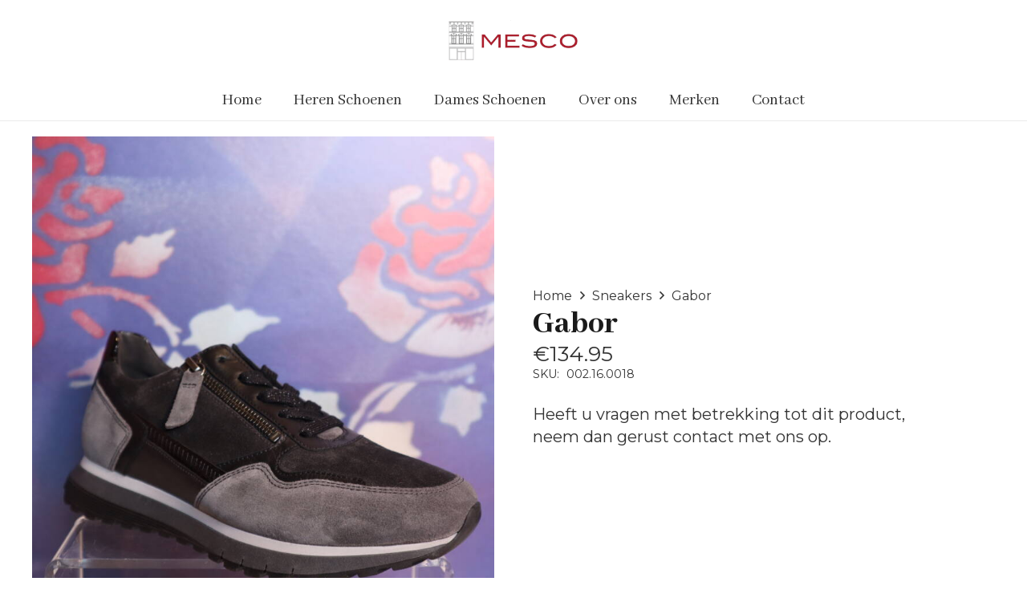

--- FILE ---
content_type: text/html; charset=UTF-8
request_url: https://www.mesco.nl/product/gabor-13/
body_size: 19668
content:
<!DOCTYPE HTML>
<html lang="nl-NL">
<head>
	<meta charset="UTF-8">
	<meta name='robots' content='index, follow, max-image-preview:large, max-snippet:-1, max-video-preview:-1' />

	<!-- This site is optimized with the Yoast SEO plugin v26.7 - https://yoast.com/wordpress/plugins/seo/ -->
	<title>Gabor - MESCO SCHOENEN</title>
	<link rel="canonical" href="https://www.mesco.nl/product/gabor-13/" />
	<meta property="og:locale" content="nl_NL" />
	<meta property="og:type" content="article" />
	<meta property="og:title" content="Gabor - MESCO SCHOENEN" />
	<meta property="og:description" content="Gabor Art.: 002.16.0018" />
	<meta property="og:url" content="https://www.mesco.nl/product/gabor-13/" />
	<meta property="og:site_name" content="MESCO SCHOENEN" />
	<meta property="article:modified_time" content="2024-02-16T11:25:04+00:00" />
	<meta property="og:image" content="https://www.mesco.nl/wp-content/uploads/2023/10/img_1729jpg.jpg" />
	<meta property="og:image:width" content="800" />
	<meta property="og:image:height" content="800" />
	<meta property="og:image:type" content="image/jpeg" />
	<meta name="twitter:card" content="summary_large_image" />
	<meta name="twitter:label1" content="Geschatte leestijd" />
	<meta name="twitter:data1" content="1 minuut" />
	<script type="application/ld+json" class="yoast-schema-graph">{"@context":"https://schema.org","@graph":[{"@type":"WebPage","@id":"https://www.mesco.nl/product/gabor-13/","url":"https://www.mesco.nl/product/gabor-13/","name":"Gabor - MESCO SCHOENEN","isPartOf":{"@id":"https://www.mesco.nl/#website"},"primaryImageOfPage":{"@id":"https://www.mesco.nl/product/gabor-13/#primaryimage"},"image":{"@id":"https://www.mesco.nl/product/gabor-13/#primaryimage"},"thumbnailUrl":"https://www.mesco.nl/wp-content/uploads/2023/10/img_1729jpg.jpg","datePublished":"2023-10-02T15:02:24+00:00","dateModified":"2024-02-16T11:25:04+00:00","breadcrumb":{"@id":"https://www.mesco.nl/product/gabor-13/#breadcrumb"},"inLanguage":"nl-NL","potentialAction":[{"@type":"ReadAction","target":["https://www.mesco.nl/product/gabor-13/"]}]},{"@type":"ImageObject","inLanguage":"nl-NL","@id":"https://www.mesco.nl/product/gabor-13/#primaryimage","url":"https://www.mesco.nl/wp-content/uploads/2023/10/img_1729jpg.jpg","contentUrl":"https://www.mesco.nl/wp-content/uploads/2023/10/img_1729jpg.jpg","width":800,"height":800},{"@type":"BreadcrumbList","@id":"https://www.mesco.nl/product/gabor-13/#breadcrumb","itemListElement":[{"@type":"ListItem","position":1,"name":"Home","item":"https://www.mesco.nl/"},{"@type":"ListItem","position":2,"name":"Producten","item":"https://www.mesco.nl/collectie__trashed/"},{"@type":"ListItem","position":3,"name":"Gabor"}]},{"@type":"WebSite","@id":"https://www.mesco.nl/#website","url":"https://www.mesco.nl/","name":"MESCO SCHOENEN","description":"STIJLVOLLE DAMES- EN HERENSCHOENEN","potentialAction":[{"@type":"SearchAction","target":{"@type":"EntryPoint","urlTemplate":"https://www.mesco.nl/?s={search_term_string}"},"query-input":{"@type":"PropertyValueSpecification","valueRequired":true,"valueName":"search_term_string"}}],"inLanguage":"nl-NL"}]}</script>
	<!-- / Yoast SEO plugin. -->


<link rel='dns-prefetch' href='//fonts.googleapis.com' />
<link rel="alternate" type="application/rss+xml" title="MESCO SCHOENEN &raquo; feed" href="https://www.mesco.nl/feed/" />
<link rel="alternate" type="application/rss+xml" title="MESCO SCHOENEN &raquo; reacties feed" href="https://www.mesco.nl/comments/feed/" />
<link rel="alternate" title="oEmbed (JSON)" type="application/json+oembed" href="https://www.mesco.nl/wp-json/oembed/1.0/embed?url=https%3A%2F%2Fwww.mesco.nl%2Fproduct%2Fgabor-13%2F" />
<link rel="alternate" title="oEmbed (XML)" type="text/xml+oembed" href="https://www.mesco.nl/wp-json/oembed/1.0/embed?url=https%3A%2F%2Fwww.mesco.nl%2Fproduct%2Fgabor-13%2F&#038;format=xml" />
<link rel="canonical" href="https://www.mesco.nl/product/gabor-13/" />
<meta name="viewport" content="width=device-width, initial-scale=1">
<meta name="theme-color" content="#f5f5f5">
<meta property="og:title" content="Gabor - MESCO SCHOENEN">
<meta property="og:url" content="https://www.mesco.nl/product/gabor-13">
<meta property="og:locale" content="nl_NL">
<meta property="og:site_name" content="MESCO SCHOENEN">
<meta property="og:type" content="product">
<meta property="og:image" content="https://www.mesco.nl/wp-content/uploads/2023/10/img_1729jpg.jpg" itemprop="image">
<style id='wp-img-auto-sizes-contain-inline-css'>
img:is([sizes=auto i],[sizes^="auto," i]){contain-intrinsic-size:3000px 1500px}
/*# sourceURL=wp-img-auto-sizes-contain-inline-css */
</style>
<style id='wp-emoji-styles-inline-css'>

	img.wp-smiley, img.emoji {
		display: inline !important;
		border: none !important;
		box-shadow: none !important;
		height: 1em !important;
		width: 1em !important;
		margin: 0 0.07em !important;
		vertical-align: -0.1em !important;
		background: none !important;
		padding: 0 !important;
	}
/*# sourceURL=wp-emoji-styles-inline-css */
</style>
<link rel='stylesheet' id='wpa-css-css' href='https://www.mesco.nl/wp-content/plugins/honeypot/includes/css/wpa.css?ver=2.3.04' media='all' />
<link rel='stylesheet' id='photoswipe-css' href='https://www.mesco.nl/wp-content/plugins/woocommerce/assets/css/photoswipe/photoswipe.min.css?ver=10.3.7' media='all' />
<link rel='stylesheet' id='photoswipe-default-skin-css' href='https://www.mesco.nl/wp-content/plugins/woocommerce/assets/css/photoswipe/default-skin/default-skin.min.css?ver=10.3.7' media='all' />
<style id='woocommerce-inline-inline-css'>
.woocommerce form .form-row .required { visibility: visible; }
/*# sourceURL=woocommerce-inline-inline-css */
</style>
<link rel='stylesheet' id='brands-styles-css' href='https://www.mesco.nl/wp-content/plugins/woocommerce/assets/css/brands.css?ver=10.3.7' media='all' />
<link rel='stylesheet' id='us-fonts-css' href='https://fonts.googleapis.com/css?family=Montserrat%3A500%2C600%2C800%2C400%2C700%7CAbhaya+Libre%3A500%2C600%2C400%2C700%2C800&#038;display=swap&#038;ver=6.9' media='all' />
<link rel='stylesheet' id='us-style-css' href='https://www.mesco.nl/wp-content/themes/Impreza/css/style.min.css?ver=8.42' media='all' />
<link rel='stylesheet' id='us-gravityforms-css' href='https://www.mesco.nl/wp-content/themes/Impreza/common/css/plugins/gravityforms.min.css?ver=8.42' media='all' />
<link rel='stylesheet' id='us-woocommerce-css' href='https://www.mesco.nl/wp-content/themes/Impreza/common/css/plugins/woocommerce.min.css?ver=8.42' media='all' />
<script src="https://www.mesco.nl/wp-includes/js/jquery/jquery.min.js?ver=3.7.1" id="jquery-core-js"></script>
<script src="https://www.mesco.nl/wp-content/plugins/woocommerce/assets/js/jquery-blockui/jquery.blockUI.min.js?ver=2.7.0-wc.10.3.7" id="wc-jquery-blockui-js" defer data-wp-strategy="defer"></script>
<script id="wc-add-to-cart-js-extra">
var wc_add_to_cart_params = {"ajax_url":"/wp-admin/admin-ajax.php","wc_ajax_url":"/?wc-ajax=%%endpoint%%","i18n_view_cart":"Bekijk winkelwagen","cart_url":"https://www.mesco.nl/winkelwagen/","is_cart":"","cart_redirect_after_add":"no"};
//# sourceURL=wc-add-to-cart-js-extra
</script>
<script src="https://www.mesco.nl/wp-content/plugins/woocommerce/assets/js/frontend/add-to-cart.min.js?ver=10.3.7" id="wc-add-to-cart-js" defer data-wp-strategy="defer"></script>
<script src="https://www.mesco.nl/wp-content/plugins/woocommerce/assets/js/zoom/jquery.zoom.min.js?ver=1.7.21-wc.10.3.7" id="wc-zoom-js" defer data-wp-strategy="defer"></script>
<script src="https://www.mesco.nl/wp-content/plugins/woocommerce/assets/js/flexslider/jquery.flexslider.min.js?ver=2.7.2-wc.10.3.7" id="wc-flexslider-js" defer data-wp-strategy="defer"></script>
<script src="https://www.mesco.nl/wp-content/plugins/woocommerce/assets/js/photoswipe/photoswipe.min.js?ver=4.1.1-wc.10.3.7" id="wc-photoswipe-js" defer data-wp-strategy="defer"></script>
<script src="https://www.mesco.nl/wp-content/plugins/woocommerce/assets/js/photoswipe/photoswipe-ui-default.min.js?ver=4.1.1-wc.10.3.7" id="wc-photoswipe-ui-default-js" defer data-wp-strategy="defer"></script>
<script id="wc-single-product-js-extra">
var wc_single_product_params = {"i18n_required_rating_text":"Selecteer een waardering","i18n_rating_options":["1 van de 5 sterren","2 van de 5 sterren","3 van de 5 sterren","4 van de 5 sterren","5 van de 5 sterren"],"i18n_product_gallery_trigger_text":"Afbeeldinggalerij in volledig scherm bekijken","review_rating_required":"yes","flexslider":{"rtl":false,"animation":"slide","smoothHeight":true,"directionNav":false,"controlNav":"thumbnails","slideshow":false,"animationSpeed":500,"animationLoop":false,"allowOneSlide":false},"zoom_enabled":"1","zoom_options":[],"photoswipe_enabled":"1","photoswipe_options":{"shareEl":false,"closeOnScroll":false,"history":false,"hideAnimationDuration":0,"showAnimationDuration":0},"flexslider_enabled":"1"};
//# sourceURL=wc-single-product-js-extra
</script>
<script src="https://www.mesco.nl/wp-content/plugins/woocommerce/assets/js/frontend/single-product.min.js?ver=10.3.7" id="wc-single-product-js" defer data-wp-strategy="defer"></script>
<script src="https://www.mesco.nl/wp-content/plugins/woocommerce/assets/js/js-cookie/js.cookie.min.js?ver=2.1.4-wc.10.3.7" id="wc-js-cookie-js" defer data-wp-strategy="defer"></script>
<script id="woocommerce-js-extra">
var woocommerce_params = {"ajax_url":"/wp-admin/admin-ajax.php","wc_ajax_url":"/?wc-ajax=%%endpoint%%","i18n_password_show":"Wachtwoord weergeven","i18n_password_hide":"Wachtwoord verbergen"};
//# sourceURL=woocommerce-js-extra
</script>
<script src="https://www.mesco.nl/wp-content/plugins/woocommerce/assets/js/frontend/woocommerce.min.js?ver=10.3.7" id="woocommerce-js" defer data-wp-strategy="defer"></script>
<script></script><link rel="https://api.w.org/" href="https://www.mesco.nl/wp-json/" /><link rel="alternate" title="JSON" type="application/json" href="https://www.mesco.nl/wp-json/wp/v2/product/3806" /><link rel="EditURI" type="application/rsd+xml" title="RSD" href="https://www.mesco.nl/xmlrpc.php?rsd" />
<meta name="generator" content="WordPress 6.9" />
<meta name="generator" content="WooCommerce 10.3.7" />
<link rel='shortlink' href='https://www.mesco.nl/?p=3806' />
		<script id="us_add_no_touch">
			if ( ! /Android|webOS|iPhone|iPad|iPod|BlackBerry|IEMobile|Opera Mini/i.test( navigator.userAgent ) ) {
				document.documentElement.classList.add( "no-touch" );
			}
		</script>
				<script id="us_color_scheme_switch_class">
			if ( document.cookie.includes( "us_color_scheme_switch_is_on=true" ) ) {
				document.documentElement.classList.add( "us-color-scheme-on" );
			}
		</script>
			<noscript><style>.woocommerce-product-gallery{ opacity: 1 !important; }</style></noscript>
	<meta name="generator" content="Powered by WPBakery Page Builder - drag and drop page builder for WordPress."/>
<meta name="generator" content="Powered by Slider Revolution 6.7.30 - responsive, Mobile-Friendly Slider Plugin for WordPress with comfortable drag and drop interface." />
<link rel="icon" href="https://www.mesco.nl/wp-content/uploads/2024/02/Mesco-Favicon-80x80.png" sizes="32x32" />
<link rel="icon" href="https://www.mesco.nl/wp-content/uploads/2024/02/Mesco-Favicon.png" sizes="192x192" />
<link rel="apple-touch-icon" href="https://www.mesco.nl/wp-content/uploads/2024/02/Mesco-Favicon.png" />
<meta name="msapplication-TileImage" content="https://www.mesco.nl/wp-content/uploads/2024/02/Mesco-Favicon.png" />
<script>function setREVStartSize(e){
			//window.requestAnimationFrame(function() {
				window.RSIW = window.RSIW===undefined ? window.innerWidth : window.RSIW;
				window.RSIH = window.RSIH===undefined ? window.innerHeight : window.RSIH;
				try {
					var pw = document.getElementById(e.c).parentNode.offsetWidth,
						newh;
					pw = pw===0 || isNaN(pw) || (e.l=="fullwidth" || e.layout=="fullwidth") ? window.RSIW : pw;
					e.tabw = e.tabw===undefined ? 0 : parseInt(e.tabw);
					e.thumbw = e.thumbw===undefined ? 0 : parseInt(e.thumbw);
					e.tabh = e.tabh===undefined ? 0 : parseInt(e.tabh);
					e.thumbh = e.thumbh===undefined ? 0 : parseInt(e.thumbh);
					e.tabhide = e.tabhide===undefined ? 0 : parseInt(e.tabhide);
					e.thumbhide = e.thumbhide===undefined ? 0 : parseInt(e.thumbhide);
					e.mh = e.mh===undefined || e.mh=="" || e.mh==="auto" ? 0 : parseInt(e.mh,0);
					if(e.layout==="fullscreen" || e.l==="fullscreen")
						newh = Math.max(e.mh,window.RSIH);
					else{
						e.gw = Array.isArray(e.gw) ? e.gw : [e.gw];
						for (var i in e.rl) if (e.gw[i]===undefined || e.gw[i]===0) e.gw[i] = e.gw[i-1];
						e.gh = e.el===undefined || e.el==="" || (Array.isArray(e.el) && e.el.length==0)? e.gh : e.el;
						e.gh = Array.isArray(e.gh) ? e.gh : [e.gh];
						for (var i in e.rl) if (e.gh[i]===undefined || e.gh[i]===0) e.gh[i] = e.gh[i-1];
											
						var nl = new Array(e.rl.length),
							ix = 0,
							sl;
						e.tabw = e.tabhide>=pw ? 0 : e.tabw;
						e.thumbw = e.thumbhide>=pw ? 0 : e.thumbw;
						e.tabh = e.tabhide>=pw ? 0 : e.tabh;
						e.thumbh = e.thumbhide>=pw ? 0 : e.thumbh;
						for (var i in e.rl) nl[i] = e.rl[i]<window.RSIW ? 0 : e.rl[i];
						sl = nl[0];
						for (var i in nl) if (sl>nl[i] && nl[i]>0) { sl = nl[i]; ix=i;}
						var m = pw>(e.gw[ix]+e.tabw+e.thumbw) ? 1 : (pw-(e.tabw+e.thumbw)) / (e.gw[ix]);
						newh =  (e.gh[ix] * m) + (e.tabh + e.thumbh);
					}
					var el = document.getElementById(e.c);
					if (el!==null && el) el.style.height = newh+"px";
					el = document.getElementById(e.c+"_wrapper");
					if (el!==null && el) {
						el.style.height = newh+"px";
						el.style.display = "block";
					}
				} catch(e){
					console.log("Failure at Presize of Slider:" + e)
				}
			//});
		  };</script>
<noscript><style> .wpb_animate_when_almost_visible { opacity: 1; }</style></noscript>		<style id="us-icon-fonts">@font-face{font-display:swap;font-style:normal;font-family:"fontawesome";font-weight:900;src:url("https://www.mesco.nl/wp-content/themes/Impreza/fonts/fa-solid-900.woff2?ver=8.42") format("woff2")}.fas{font-family:"fontawesome";font-weight:900}@font-face{font-display:swap;font-style:normal;font-family:"fontawesome";font-weight:400;src:url("https://www.mesco.nl/wp-content/themes/Impreza/fonts/fa-regular-400.woff2?ver=8.42") format("woff2")}.far{font-family:"fontawesome";font-weight:400}@font-face{font-display:swap;font-style:normal;font-family:"fontawesome";font-weight:300;src:url("https://www.mesco.nl/wp-content/themes/Impreza/fonts/fa-light-300.woff2?ver=8.42") format("woff2")}.fal{font-family:"fontawesome";font-weight:300}@font-face{font-display:swap;font-style:normal;font-family:"Font Awesome 5 Duotone";font-weight:900;src:url("https://www.mesco.nl/wp-content/themes/Impreza/fonts/fa-duotone-900.woff2?ver=8.42") format("woff2")}.fad{font-family:"Font Awesome 5 Duotone";font-weight:900}.fad{position:relative}.fad:before{position:absolute}.fad:after{opacity:0.4}@font-face{font-display:swap;font-style:normal;font-family:"Font Awesome 5 Brands";font-weight:400;src:url("https://www.mesco.nl/wp-content/themes/Impreza/fonts/fa-brands-400.woff2?ver=8.42") format("woff2")}.fab{font-family:"Font Awesome 5 Brands";font-weight:400}@font-face{font-display:block;font-style:normal;font-family:"Material Icons";font-weight:400;src:url("https://www.mesco.nl/wp-content/themes/Impreza/fonts/material-icons.woff2?ver=8.42") format("woff2")}.material-icons{font-family:"Material Icons";font-weight:400}</style>
				<style id="us-theme-options-css">:root{--color-header-middle-bg:#fff;--color-header-middle-bg-grad:#fff;--color-header-middle-text:#333;--color-header-middle-text-hover:#a61d29;--color-header-transparent-bg:transparent;--color-header-transparent-bg-grad:transparent;--color-header-transparent-text:#fff;--color-header-transparent-text-hover:#fff;--color-chrome-toolbar:#f5f5f5;--color-header-top-bg:#f5f5f5;--color-header-top-bg-grad:linear-gradient(0deg,#f5f5f5,#fff);--color-header-top-text:#333;--color-header-top-text-hover:#a61d29;--color-header-top-transparent-bg:rgba(0,0,0,0.2);--color-header-top-transparent-bg-grad:rgba(0,0,0,0.2);--color-header-top-transparent-text:rgba(255,255,255,0.66);--color-header-top-transparent-text-hover:#fff;--color-content-bg:#fff;--color-content-bg-grad:#fff;--color-content-bg-alt:#f5f5f5;--color-content-bg-alt-grad:#f5f5f5;--color-content-border:#e8e8e8;--color-content-heading:#1a1a1a;--color-content-heading-grad:#1a1a1a;--color-content-text:#333;--color-content-link:e9ebef;--color-content-link-hover:#1a1a1a;--color-content-primary:#1a1a1a;--color-content-primary-grad:#1a1a1a;--color-content-secondary:#1a1a1a;--color-content-secondary-grad:#1a1a1a;--color-content-faded:#999;--color-content-overlay:rgba(0,0,0,0.75);--color-content-overlay-grad:rgba(0,0,0,0.75);--color-alt-content-bg:#dddddd;--color-alt-content-bg-grad:#dddddd;--color-alt-content-bg-alt:#fff;--color-alt-content-bg-alt-grad:#fff;--color-alt-content-border:#ddd;--color-alt-content-heading:#1a1a1a;--color-alt-content-heading-grad:#1a1a1a;--color-alt-content-text:#333;--color-alt-content-link:e9ebef;--color-alt-content-link-hover:#f3f6f9;--color-alt-content-primary:#f3f6f9;--color-alt-content-primary-grad:#f3f6f9;--color-alt-content-secondary:#f3f6f9;--color-alt-content-secondary-grad:#f3f6f9;--color-alt-content-faded:#999;--color-alt-content-overlay:#a61d29;--color-alt-content-overlay-grad:#a61d29;--color-footer-bg:#222;--color-footer-bg-grad:#222;--color-footer-bg-alt:#1a1a1a;--color-footer-bg-alt-grad:#1a1a1a;--color-footer-border:#333;--color-footer-heading:e9ebef;--color-footer-heading-grad:e9ebef;--color-footer-text:#999;--color-footer-link:#ccc;--color-footer-link-hover:#e9ebef;--color-subfooter-bg:#1a1a1a;--color-subfooter-bg-grad:#1a1a1a;--color-subfooter-bg-alt:#222;--color-subfooter-bg-alt-grad:#222;--color-subfooter-border:#282828;--color-subfooter-heading:e9ebef;--color-subfooter-heading-grad:e9ebef;--color-subfooter-text:#bbb;--color-subfooter-link:#fff;--color-subfooter-link-hover:#e9ebef;--color-content-primary-faded:rgba(26,26,26,0.15);--box-shadow:0 5px 15px rgba(0,0,0,.15);--box-shadow-up:0 -5px 15px rgba(0,0,0,.15);--site-canvas-width:1300px;--site-content-width:1400px;--section-custom-padding:1.6vmax;--text-block-margin-bottom:0rem;--focus-outline-width:2px}:root{--font-family:Montserrat,sans-serif;--font-size:16px;--line-height:28px;--font-weight:400;--bold-font-weight:700;--h1-font-family:"Abhaya Libre";--h1-font-size:max( 3rem,3vw );--h1-line-height:1;--h1-font-weight:400;--h1-bold-font-weight:700;--h1-text-transform:none;--h1-font-style:normal;--h1-letter-spacing:0.06em;--h1-margin-bottom:0.6em;--h1-color:#ffffff;--h2-font-family:"Abhaya Libre";--h2-font-size:max( 2.5rem,2.5vw );--h2-line-height:1.2;--h2-font-weight:800;--h2-bold-font-weight:var(--h1-bold-font-weight);--h2-text-transform:var(--h1-text-transform);--h2-font-style:var(--h1-font-style);--h2-letter-spacing:0;--h2-margin-bottom:0.6em;--h3-font-family:var(--h1-font-family);--h3-font-size:max( 1.7rem,1.7vw );--h3-line-height:1.2;--h3-font-weight:var(--h1-font-weight);--h3-bold-font-weight:var(--h1-bold-font-weight);--h3-text-transform:var(--h1-text-transform);--h3-font-style:var(--h1-font-style);--h3-letter-spacing:0;--h3-margin-bottom:0.6em;--h4-font-family:var(--h1-font-family);--h4-font-size:max( 1.5rem,1.5vw );--h4-line-height:1.2;--h4-font-weight:var(--h1-font-weight);--h4-bold-font-weight:var(--h1-bold-font-weight);--h4-text-transform:var(--h1-text-transform);--h4-font-style:var(--h1-font-style);--h4-letter-spacing:0;--h4-margin-bottom:0.6em;--h5-font-family:var(--h1-font-family);--h5-font-size:max( 1.3rem,1.3vw );--h5-line-height:1.2;--h5-font-weight:var(--h1-font-weight);--h5-bold-font-weight:var(--h1-bold-font-weight);--h5-text-transform:var(--h1-text-transform);--h5-font-style:var(--h1-font-style);--h5-letter-spacing:0;--h5-margin-bottom:0.6em;--h6-font-family:Montserrat,sans-serif;--h6-font-size:max( 1.2rem,1.2vw );--h6-line-height:1.2;--h6-font-weight:var(--h1-font-weight);--h6-bold-font-weight:var(--h1-bold-font-weight);--h6-text-transform:var(--h1-text-transform);--h6-font-style:var(--h1-font-style);--h6-letter-spacing:0;--h6-margin-bottom:0.6em}@media (max-width:600px){:root{--h1-font-size:max( 2rem,2vw )}}h1{font-family:var(--h1-font-family,inherit);font-weight:var(--h1-font-weight,inherit);font-size:var(--h1-font-size,inherit);font-style:var(--h1-font-style,inherit);line-height:var(--h1-line-height,1.4);letter-spacing:var(--h1-letter-spacing,inherit);text-transform:var(--h1-text-transform,inherit);margin-bottom:var(--h1-margin-bottom,1.5rem)}h1>strong{font-weight:var(--h1-bold-font-weight,bold)}h1{color:var(--h1-color,inherit)}h2{font-family:var(--h2-font-family,inherit);font-weight:var(--h2-font-weight,inherit);font-size:var(--h2-font-size,inherit);font-style:var(--h2-font-style,inherit);line-height:var(--h2-line-height,1.4);letter-spacing:var(--h2-letter-spacing,inherit);text-transform:var(--h2-text-transform,inherit);margin-bottom:var(--h2-margin-bottom,1.5rem)}h2>strong{font-weight:var(--h2-bold-font-weight,bold)}h3{font-family:var(--h3-font-family,inherit);font-weight:var(--h3-font-weight,inherit);font-size:var(--h3-font-size,inherit);font-style:var(--h3-font-style,inherit);line-height:var(--h3-line-height,1.4);letter-spacing:var(--h3-letter-spacing,inherit);text-transform:var(--h3-text-transform,inherit);margin-bottom:var(--h3-margin-bottom,1.5rem)}h3>strong{font-weight:var(--h3-bold-font-weight,bold)}h4{font-family:var(--h4-font-family,inherit);font-weight:var(--h4-font-weight,inherit);font-size:var(--h4-font-size,inherit);font-style:var(--h4-font-style,inherit);line-height:var(--h4-line-height,1.4);letter-spacing:var(--h4-letter-spacing,inherit);text-transform:var(--h4-text-transform,inherit);margin-bottom:var(--h4-margin-bottom,1.5rem)}h4>strong{font-weight:var(--h4-bold-font-weight,bold)}h5{font-family:var(--h5-font-family,inherit);font-weight:var(--h5-font-weight,inherit);font-size:var(--h5-font-size,inherit);font-style:var(--h5-font-style,inherit);line-height:var(--h5-line-height,1.4);letter-spacing:var(--h5-letter-spacing,inherit);text-transform:var(--h5-text-transform,inherit);margin-bottom:var(--h5-margin-bottom,1.5rem)}h5>strong{font-weight:var(--h5-bold-font-weight,bold)}h6{font-family:var(--h6-font-family,inherit);font-weight:var(--h6-font-weight,inherit);font-size:var(--h6-font-size,inherit);font-style:var(--h6-font-style,inherit);line-height:var(--h6-line-height,1.4);letter-spacing:var(--h6-letter-spacing,inherit);text-transform:var(--h6-text-transform,inherit);margin-bottom:var(--h6-margin-bottom,1.5rem)}h6>strong{font-weight:var(--h6-bold-font-weight,bold)}body{background:#ffffff}@media (max-width:1480px){.l-main .aligncenter{max-width:calc(100vw - 5rem)}}@media (min-width:1381px){.l-subheader{--padding-inline:2.5rem}.l-section{--padding-inline:2.5rem}body.usb_preview .hide_on_default{opacity:0.25!important}.vc_hidden-lg,body:not(.usb_preview) .hide_on_default{display:none!important}.default_align_left{text-align:left;justify-content:flex-start}.default_align_right{text-align:right;justify-content:flex-end}.default_align_center{text-align:center;justify-content:center}.w-hwrapper.default_align_center>*{margin-left:calc( var(--hwrapper-gap,1.2rem) / 2 );margin-right:calc( var(--hwrapper-gap,1.2rem) / 2 )}.default_align_justify{justify-content:space-between}.w-hwrapper>.default_align_justify,.default_align_justify>.w-btn{width:100%}*:not(.w-hwrapper:not(.wrap))>.w-btn-wrapper:not([class*="default_align_none"]):not(.align_none){display:block;margin-inline-end:0}}@media (min-width:1025px) and (max-width:1380px){.l-subheader{--padding-inline:2.5rem}.l-section{--padding-inline:2.5rem}body.usb_preview .hide_on_laptops{opacity:0.25!important}.vc_hidden-md,body:not(.usb_preview) .hide_on_laptops{display:none!important}.laptops_align_left{text-align:left;justify-content:flex-start}.laptops_align_right{text-align:right;justify-content:flex-end}.laptops_align_center{text-align:center;justify-content:center}.w-hwrapper.laptops_align_center>*{margin-left:calc( var(--hwrapper-gap,1.2rem) / 2 );margin-right:calc( var(--hwrapper-gap,1.2rem) / 2 )}.laptops_align_justify{justify-content:space-between}.w-hwrapper>.laptops_align_justify,.laptops_align_justify>.w-btn{width:100%}*:not(.w-hwrapper:not(.wrap))>.w-btn-wrapper:not([class*="laptops_align_none"]):not(.align_none){display:block;margin-inline-end:0}.g-cols.via_grid[style*="--laptops-columns-gap"]{gap:var(--laptops-columns-gap,3rem)}}@media (min-width:601px) and (max-width:1024px){.l-subheader{--padding-inline:1rem}.l-section{--padding-inline:2.5rem}body.usb_preview .hide_on_tablets{opacity:0.25!important}.vc_hidden-sm,body:not(.usb_preview) .hide_on_tablets{display:none!important}.tablets_align_left{text-align:left;justify-content:flex-start}.tablets_align_right{text-align:right;justify-content:flex-end}.tablets_align_center{text-align:center;justify-content:center}.w-hwrapper.tablets_align_center>*{margin-left:calc( var(--hwrapper-gap,1.2rem) / 2 );margin-right:calc( var(--hwrapper-gap,1.2rem) / 2 )}.tablets_align_justify{justify-content:space-between}.w-hwrapper>.tablets_align_justify,.tablets_align_justify>.w-btn{width:100%}*:not(.w-hwrapper:not(.wrap))>.w-btn-wrapper:not([class*="tablets_align_none"]):not(.align_none){display:block;margin-inline-end:0}.g-cols.via_grid[style*="--tablets-columns-gap"]{gap:var(--tablets-columns-gap,3rem)}}@media (max-width:600px){.l-subheader{--padding-inline:1rem}.l-section{--padding-inline:1.5rem}body.usb_preview .hide_on_mobiles{opacity:0.25!important}.vc_hidden-xs,body:not(.usb_preview) .hide_on_mobiles{display:none!important}.mobiles_align_left{text-align:left;justify-content:flex-start}.mobiles_align_right{text-align:right;justify-content:flex-end}.mobiles_align_center{text-align:center;justify-content:center}.w-hwrapper.mobiles_align_center>*{margin-left:calc( var(--hwrapper-gap,1.2rem) / 2 );margin-right:calc( var(--hwrapper-gap,1.2rem) / 2 )}.mobiles_align_justify{justify-content:space-between}.w-hwrapper>.mobiles_align_justify,.mobiles_align_justify>.w-btn{width:100%}.w-hwrapper.stack_on_mobiles{display:block}.w-hwrapper.stack_on_mobiles>:not(script){display:block;margin:0 0 var(--hwrapper-gap,1.2rem)}.w-hwrapper.stack_on_mobiles>:last-child{margin-bottom:0}*:not(.w-hwrapper:not(.wrap))>.w-btn-wrapper:not([class*="mobiles_align_none"]):not(.align_none){display:block;margin-inline-end:0}.g-cols.via_grid[style*="--mobiles-columns-gap"]{gap:var(--mobiles-columns-gap,1.5rem)}}@media (max-width:1380px){.g-cols.laptops-cols_1{grid-template-columns:100%}.g-cols.laptops-cols_1.reversed>div:last-of-type{order:-1}.g-cols.laptops-cols_1.via_grid>.wpb_column.stretched,.g-cols.laptops-cols_1.via_flex.type_boxes>.wpb_column.stretched{margin-left:var(--margin-inline-stretch);margin-right:var(--margin-inline-stretch)}.g-cols.laptops-cols_2{grid-template-columns:repeat(2,1fr)}.g-cols.laptops-cols_3{grid-template-columns:repeat(3,1fr)}.g-cols.laptops-cols_4{grid-template-columns:repeat(4,1fr)}.g-cols.laptops-cols_5{grid-template-columns:repeat(5,1fr)}.g-cols.laptops-cols_6{grid-template-columns:repeat(6,1fr)}.g-cols.laptops-cols_1-2{grid-template-columns:1fr 2fr}.g-cols.laptops-cols_2-1{grid-template-columns:2fr 1fr}.g-cols.laptops-cols_2-3{grid-template-columns:2fr 3fr}.g-cols.laptops-cols_3-2{grid-template-columns:3fr 2fr}.g-cols.laptops-cols_1-3{grid-template-columns:1fr 3fr}.g-cols.laptops-cols_3-1{grid-template-columns:3fr 1fr}.g-cols.laptops-cols_1-4{grid-template-columns:1fr 4fr}.g-cols.laptops-cols_4-1{grid-template-columns:4fr 1fr}.g-cols.laptops-cols_1-5{grid-template-columns:1fr 5fr}.g-cols.laptops-cols_5-1{grid-template-columns:5fr 1fr}.g-cols.laptops-cols_1-2-1{grid-template-columns:1fr 2fr 1fr}.g-cols.laptops-cols_1-3-1{grid-template-columns:1fr 3fr 1fr}.g-cols.laptops-cols_1-4-1{grid-template-columns:1fr 4fr 1fr}}@media (max-width:1024px){.g-cols.tablets-cols_1{grid-template-columns:100%}.g-cols.tablets-cols_1.reversed>div:last-of-type{order:-1}.g-cols.tablets-cols_1.via_grid>.wpb_column.stretched,.g-cols.tablets-cols_1.via_flex.type_boxes>.wpb_column.stretched{margin-left:var(--margin-inline-stretch);margin-right:var(--margin-inline-stretch)}.g-cols.tablets-cols_2{grid-template-columns:repeat(2,1fr)}.g-cols.tablets-cols_3{grid-template-columns:repeat(3,1fr)}.g-cols.tablets-cols_4{grid-template-columns:repeat(4,1fr)}.g-cols.tablets-cols_5{grid-template-columns:repeat(5,1fr)}.g-cols.tablets-cols_6{grid-template-columns:repeat(6,1fr)}.g-cols.tablets-cols_1-2{grid-template-columns:1fr 2fr}.g-cols.tablets-cols_2-1{grid-template-columns:2fr 1fr}.g-cols.tablets-cols_2-3{grid-template-columns:2fr 3fr}.g-cols.tablets-cols_3-2{grid-template-columns:3fr 2fr}.g-cols.tablets-cols_1-3{grid-template-columns:1fr 3fr}.g-cols.tablets-cols_3-1{grid-template-columns:3fr 1fr}.g-cols.tablets-cols_1-4{grid-template-columns:1fr 4fr}.g-cols.tablets-cols_4-1{grid-template-columns:4fr 1fr}.g-cols.tablets-cols_1-5{grid-template-columns:1fr 5fr}.g-cols.tablets-cols_5-1{grid-template-columns:5fr 1fr}.g-cols.tablets-cols_1-2-1{grid-template-columns:1fr 2fr 1fr}.g-cols.tablets-cols_1-3-1{grid-template-columns:1fr 3fr 1fr}.g-cols.tablets-cols_1-4-1{grid-template-columns:1fr 4fr 1fr}}@media (max-width:600px){.g-cols.mobiles-cols_1{grid-template-columns:100%}.g-cols.mobiles-cols_1.reversed>div:last-of-type{order:-1}.g-cols.mobiles-cols_1.via_grid>.wpb_column.stretched,.g-cols.mobiles-cols_1.via_flex.type_boxes>.wpb_column.stretched{margin-left:var(--margin-inline-stretch);margin-right:var(--margin-inline-stretch)}.g-cols.mobiles-cols_2{grid-template-columns:repeat(2,1fr)}.g-cols.mobiles-cols_3{grid-template-columns:repeat(3,1fr)}.g-cols.mobiles-cols_4{grid-template-columns:repeat(4,1fr)}.g-cols.mobiles-cols_5{grid-template-columns:repeat(5,1fr)}.g-cols.mobiles-cols_6{grid-template-columns:repeat(6,1fr)}.g-cols.mobiles-cols_1-2{grid-template-columns:1fr 2fr}.g-cols.mobiles-cols_2-1{grid-template-columns:2fr 1fr}.g-cols.mobiles-cols_2-3{grid-template-columns:2fr 3fr}.g-cols.mobiles-cols_3-2{grid-template-columns:3fr 2fr}.g-cols.mobiles-cols_1-3{grid-template-columns:1fr 3fr}.g-cols.mobiles-cols_3-1{grid-template-columns:3fr 1fr}.g-cols.mobiles-cols_1-4{grid-template-columns:1fr 4fr}.g-cols.mobiles-cols_4-1{grid-template-columns:4fr 1fr}.g-cols.mobiles-cols_1-5{grid-template-columns:1fr 5fr}.g-cols.mobiles-cols_5-1{grid-template-columns:5fr 1fr}.g-cols.mobiles-cols_1-2-1{grid-template-columns:1fr 2fr 1fr}.g-cols.mobiles-cols_1-3-1{grid-template-columns:1fr 3fr 1fr}.g-cols.mobiles-cols_1-4-1{grid-template-columns:1fr 4fr 1fr}.g-cols:not([style*="--columns-gap"]){gap:1.5rem}}@media (max-width:599px){.l-canvas{overflow:hidden}.g-cols.stacking_default.reversed>div:last-of-type{order:-1}.g-cols.stacking_default.via_flex>div:not([class*="vc_col-xs"]){width:100%;margin:0 0 1.5rem}.g-cols.stacking_default.via_grid.mobiles-cols_1{grid-template-columns:100%}.g-cols.stacking_default.via_flex.type_boxes>div,.g-cols.stacking_default.via_flex.reversed>div:first-child,.g-cols.stacking_default.via_flex:not(.reversed)>div:last-child,.g-cols.stacking_default.via_flex>div.has_bg_color{margin-bottom:0}.g-cols.stacking_default.via_flex.type_default>.wpb_column.stretched{margin-left:-1rem;margin-right:-1rem}.g-cols.stacking_default.via_grid.mobiles-cols_1>.wpb_column.stretched,.g-cols.stacking_default.via_flex.type_boxes>.wpb_column.stretched{margin-left:var(--margin-inline-stretch);margin-right:var(--margin-inline-stretch)}.vc_column-inner.type_sticky>.wpb_wrapper,.vc_column_container.type_sticky>.vc_column-inner{top:0!important}}@media (min-width:600px){body:not(.rtl) .l-section.for_sidebar.at_left>div>.l-sidebar,.rtl .l-section.for_sidebar.at_right>div>.l-sidebar{order:-1}.vc_column_container.type_sticky>.vc_column-inner,.vc_column-inner.type_sticky>.wpb_wrapper{position:-webkit-sticky;position:sticky}.l-section.type_sticky{position:-webkit-sticky;position:sticky;top:0;z-index:21;transition:top 0.3s cubic-bezier(.78,.13,.15,.86) 0.1s}.header_hor .l-header.post_fixed.sticky_auto_hide{z-index:22}.admin-bar .l-section.type_sticky{top:32px}.l-section.type_sticky>.l-section-h{transition:padding-top 0.3s}.header_hor .l-header.pos_fixed:not(.down)~.l-main .l-section.type_sticky:not(:first-of-type){top:var(--header-sticky-height)}.admin-bar.header_hor .l-header.pos_fixed:not(.down)~.l-main .l-section.type_sticky:not(:first-of-type){top:calc( var(--header-sticky-height) + 32px )}.header_hor .l-header.pos_fixed.sticky:not(.down)~.l-main .l-section.type_sticky:first-of-type>.l-section-h{padding-top:var(--header-sticky-height)}.header_hor.headerinpos_bottom .l-header.pos_fixed.sticky:not(.down)~.l-main .l-section.type_sticky:first-of-type>.l-section-h{padding-bottom:var(--header-sticky-height)!important}}@media (max-width:600px){.w-form-row.for_submit[style*=btn-size-mobiles] .w-btn{font-size:var(--btn-size-mobiles)!important}}:focus-visible,input[type=checkbox]:focus-visible + i,input[type=checkbox]:focus-visible~.w-color-switch-box,.w-nav-arrow:focus-visible::before,.woocommerce-mini-cart-item:has(:focus-visible),.w-filter-item-value.w-btn:has(:focus-visible){outline-width:var(--focus-outline-width,2px );outline-style:solid;outline-offset:2px;outline-color:var(--color-content-primary)}.w-header-show{background:rgba(0,0,0,0.3)}.no-touch .w-header-show:hover{background:var(--color-content-primary-grad)}button[type=submit]:not(.w-btn),input[type=submit]:not(.w-btn),.us-nav-style_1>*,.navstyle_1>.owl-nav button,.us-btn-style_1{font-style:normal;text-transform:none;font-size:16px;line-height:1.2!important;font-weight:700;letter-spacing:0em;padding:1.0em 2.0em;transition-duration:.3s;border-radius:0.3em;transition-timing-function:ease;--btn-height:calc(1.2em + 2 * 1.0em);background:var(--color-content-primary);border-color:transparent;border-image:none;color:#ffffff!important}button[type=submit]:not(.w-btn):before,input[type=submit]:not(.w-btn),.us-nav-style_1>*:before,.navstyle_1>.owl-nav button:before,.us-btn-style_1:before{border-width:0px}.no-touch button[type=submit]:not(.w-btn):hover,.no-touch input[type=submit]:not(.w-btn):hover,.w-filter-item-value.us-btn-style_1:has(input:checked),.us-nav-style_1>span.current,.no-touch .us-nav-style_1>a:hover,.no-touch .navstyle_1>.owl-nav button:hover,.no-touch .us-btn-style_1:hover{background:var(--color-content-secondary);border-color:transparent;border-image:none;color:#ffffff!important}.woocommerce .button,.woocommerce .actions .button,.woocommerce .button.alt,.woocommerce .button.checkout,.woocommerce .button.add_to_cart_button,.us-nav-style_2>*,.navstyle_2>.owl-nav button,.us-btn-style_2{font-style:normal;text-transform:none;font-size:16px;line-height:1.2!important;font-weight:700;letter-spacing:0em;padding:1.0em 2.0em;transition-duration:.3s;border-radius:0;transition-timing-function:ease;--btn-height:calc(1.2em + 2 * 1.0em);background:#a61d29;border-color:transparent;border-image:none;color:var(--color-header-middle-bg)!important}.woocommerce .button:before,.woocommerce .actions .button:before,.woocommerce .button.alt:before,.woocommerce .button.checkout:before,.woocommerce .button.add_to_cart_button:before,.us-nav-style_2>*:before,.navstyle_2>.owl-nav button:before,.us-btn-style_2:before{border-width:0px}.no-touch .woocommerce .button:hover,.no-touch .woocommerce .actions .button:hover,.no-touch .woocommerce .button.alt:hover,.no-touch .woocommerce .button.checkout:hover,.no-touch .woocommerce .button.add_to_cart_button:hover,.w-filter-item-value.us-btn-style_2:has(input:checked),.us-nav-style_2>span.current,.no-touch .us-nav-style_2>a:hover,.no-touch .navstyle_2>.owl-nav button:hover,.no-touch .us-btn-style_2:hover{background:#f04352;border-color:transparent;border-image:none;color:var(--color-content-bg)!important}:root{--inputs-font-family:inherit;--inputs-font-size:1rem;--inputs-font-weight:400;--inputs-letter-spacing:0em;--inputs-text-transform:none;--inputs-height:2.8rem;--inputs-padding:0.8rem;--inputs-checkbox-size:1.5em;--inputs-border-width:0px;--inputs-border-radius:0;--inputs-background:var(--color-content-bg-alt);--inputs-border-color:var(--color-content-border);--inputs-text-color:var(--color-content-text);--inputs-box-shadow:0px 1px 0px 0px rgba(0,0,0,0.08) inset;--inputs-focus-background:var(--color-content-bg-alt);--inputs-focus-border-color:var(--color-content-border);--inputs-focus-text-color:var(--color-content-text);--inputs-focus-box-shadow:0px 0px 0px 2px var(--color-content-primary)}.color_alternate input:not([type=submit]),.color_alternate textarea,.color_alternate select,.color_alternate .move_label .w-form-row-label{background:var(--color-alt-content-bg-alt-grad)}.color_footer-top input:not([type=submit]),.color_footer-top textarea,.color_footer-top select,.color_footer-top .w-form-row.move_label .w-form-row-label{background:var(--color-subfooter-bg-alt-grad)}.color_footer-bottom input:not([type=submit]),.color_footer-bottom textarea,.color_footer-bottom select,.color_footer-bottom .w-form-row.move_label .w-form-row-label{background:var(--color-footer-bg-alt-grad)}.color_alternate input:not([type=submit]),.color_alternate textarea,.color_alternate select{border-color:var(--color-alt-content-border)}.color_footer-top input:not([type=submit]),.color_footer-top textarea,.color_footer-top select{border-color:var(--color-subfooter-border)}.color_footer-bottom input:not([type=submit]),.color_footer-bottom textarea,.color_footer-bottom select{border-color:var(--color-footer-border)}.color_alternate input:not([type=submit]),.color_alternate textarea,.color_alternate select,.color_alternate .w-form-row-field>i,.color_alternate .w-form-row-field:after,.color_alternate .widget_search form:after,.color_footer-top input:not([type=submit]),.color_footer-top textarea,.color_footer-top select,.color_footer-top .w-form-row-field>i,.color_footer-top .w-form-row-field:after,.color_footer-top .widget_search form:after,.color_footer-bottom input:not([type=submit]),.color_footer-bottom textarea,.color_footer-bottom select,.color_footer-bottom .w-form-row-field>i,.color_footer-bottom .w-form-row-field:after,.color_footer-bottom .widget_search form:after{color:inherit}.leaflet-default-icon-path{background-image:url(https://www.mesco.nl/wp-content/themes/Impreza/common/css/vendor/images/marker-icon.png)}.woocommerce-product-gallery{--gallery-main-ratio:auto;--gallery-thumb-ratio:auto;--gallery-columns:1;--gallery-gap:1.5rem;--gallery-thumb-columns:4;--gallery-thumb-gap:4px;--gallery-thumb-width:6rem}@media (max-width:1380px){.owl-carousel.arrows-hor-pos_on_sides_outside .owl-nav button{transform:none}}</style>
				<style id="us-current-header-css"> .l-subheader.at_middle,.l-subheader.at_middle .w-dropdown-list,.l-subheader.at_middle .type_mobile .w-nav-list.level_1{background:var(--color-header-middle-bg);color:var(--color-header-middle-text)}.no-touch .l-subheader.at_middle a:hover,.no-touch .l-header.bg_transparent .l-subheader.at_middle .w-dropdown.opened a:hover{color:var(--color-header-middle-text-hover)}.l-header.bg_transparent:not(.sticky) .l-subheader.at_middle{background:var(--color-header-transparent-bg);color:var(--color-header-transparent-text)}.no-touch .l-header.bg_transparent:not(.sticky) .at_middle .w-cart-link:hover,.no-touch .l-header.bg_transparent:not(.sticky) .at_middle .w-text a:hover,.no-touch .l-header.bg_transparent:not(.sticky) .at_middle .w-html a:hover,.no-touch .l-header.bg_transparent:not(.sticky) .at_middle .w-nav>a:hover,.no-touch .l-header.bg_transparent:not(.sticky) .at_middle .w-menu a:hover,.no-touch .l-header.bg_transparent:not(.sticky) .at_middle .w-search>a:hover,.no-touch .l-header.bg_transparent:not(.sticky) .at_middle .w-socials.shape_none.color_text a:hover,.no-touch .l-header.bg_transparent:not(.sticky) .at_middle .w-socials.shape_none.color_link a:hover,.no-touch .l-header.bg_transparent:not(.sticky) .at_middle .w-dropdown a:hover,.no-touch .l-header.bg_transparent:not(.sticky) .at_middle .type_desktop .menu-item.level_1.opened>a,.no-touch .l-header.bg_transparent:not(.sticky) .at_middle .type_desktop .menu-item.level_1:hover>a{color:var(--color-header-transparent-text-hover)}.l-subheader.at_bottom,.l-subheader.at_bottom .w-dropdown-list,.l-subheader.at_bottom .type_mobile .w-nav-list.level_1{background:var(--color-header-middle-bg);color:var(--color-header-middle-text)}.no-touch .l-subheader.at_bottom a:hover,.no-touch .l-header.bg_transparent .l-subheader.at_bottom .w-dropdown.opened a:hover{color:var(--color-header-middle-text-hover)}.l-header.bg_transparent:not(.sticky) .l-subheader.at_bottom{background:var(--color-header-transparent-bg);color:var(--color-header-transparent-text)}.no-touch .l-header.bg_transparent:not(.sticky) .at_bottom .w-cart-link:hover,.no-touch .l-header.bg_transparent:not(.sticky) .at_bottom .w-text a:hover,.no-touch .l-header.bg_transparent:not(.sticky) .at_bottom .w-html a:hover,.no-touch .l-header.bg_transparent:not(.sticky) .at_bottom .w-nav>a:hover,.no-touch .l-header.bg_transparent:not(.sticky) .at_bottom .w-menu a:hover,.no-touch .l-header.bg_transparent:not(.sticky) .at_bottom .w-search>a:hover,.no-touch .l-header.bg_transparent:not(.sticky) .at_bottom .w-socials.shape_none.color_text a:hover,.no-touch .l-header.bg_transparent:not(.sticky) .at_bottom .w-socials.shape_none.color_link a:hover,.no-touch .l-header.bg_transparent:not(.sticky) .at_bottom .w-dropdown a:hover,.no-touch .l-header.bg_transparent:not(.sticky) .at_bottom .type_desktop .menu-item.level_1.opened>a,.no-touch .l-header.bg_transparent:not(.sticky) .at_bottom .type_desktop .menu-item.level_1:hover>a{color:var(--color-header-transparent-text-hover)}.header_ver .l-header{background:var(--color-header-middle-bg);color:var(--color-header-middle-text)}@media (min-width:1381px){.hidden_for_default{display:none!important}.l-subheader.at_top{display:none}.l-header{position:relative;z-index:111}.l-subheader{margin:0 auto}.l-subheader.width_full{padding-left:1.5rem;padding-right:1.5rem}.l-subheader-h{display:flex;align-items:center;position:relative;margin:0 auto;max-width:var(--site-content-width,1200px);height:inherit}.w-header-show{display:none}.l-header.pos_fixed{position:fixed;left:var(--site-outline-width,0);right:var(--site-outline-width,0)}.l-header.pos_fixed:not(.notransition) .l-subheader{transition-property:transform,background,box-shadow,line-height,height,visibility;transition-duration:.3s;transition-timing-function:cubic-bezier(.78,.13,.15,.86)}.headerinpos_bottom.sticky_first_section .l-header.pos_fixed{position:fixed!important}.header_hor .l-header.sticky_auto_hide{transition:margin .3s cubic-bezier(.78,.13,.15,.86) .1s}.header_hor .l-header.sticky_auto_hide.down{margin-top:calc(-1.1 * var(--header-sticky-height,0px) )}.l-header.bg_transparent:not(.sticky) .l-subheader{box-shadow:none!important;background:none}.l-header.bg_transparent~.l-main .l-section.width_full.height_auto:first-of-type>.l-section-h{padding-top:0!important;padding-bottom:0!important}.l-header.pos_static.bg_transparent{position:absolute;left:var(--site-outline-width,0);right:var(--site-outline-width,0)}.l-subheader.width_full .l-subheader-h{max-width:none!important}.l-header.shadow_thin .l-subheader.at_middle,.l-header.shadow_thin .l-subheader.at_bottom{box-shadow:0 1px 0 rgba(0,0,0,0.08)}.l-header.shadow_wide .l-subheader.at_middle,.l-header.shadow_wide .l-subheader.at_bottom{box-shadow:0 3px 5px -1px rgba(0,0,0,0.1),0 2px 1px -1px rgba(0,0,0,0.05)}.header_hor .l-subheader-cell>.w-cart{margin-left:0;margin-right:0}:root{--header-height:150px;--header-sticky-height:100px}.l-header:before{content:'150'}.l-header.sticky:before{content:'100'}.l-subheader.at_top{line-height:40px;height:40px;overflow:visible;visibility:visible}.l-header.sticky .l-subheader.at_top{line-height:40px;height:40px;overflow:visible;visibility:visible}.l-subheader.at_middle{line-height:100px;height:100px;overflow:visible;visibility:visible}.l-header.sticky .l-subheader.at_middle{line-height:50px;height:50px;overflow:visible;visibility:visible}.l-subheader.at_middle .l-subheader-cell.at_left,.l-subheader.at_middle .l-subheader-cell.at_right{display:flex;flex-basis:100px}.l-subheader.at_bottom{line-height:50px;height:50px;overflow:visible;visibility:visible}.l-header.sticky .l-subheader.at_bottom{line-height:50px;height:50px;overflow:visible;visibility:visible}.l-subheader.at_bottom .l-subheader-cell.at_left,.l-subheader.at_bottom .l-subheader-cell.at_right{display:flex;flex-basis:100px}.headerinpos_above .l-header.pos_fixed{overflow:hidden;transition:transform 0.3s;transform:translate3d(0,-100%,0)}.headerinpos_above .l-header.pos_fixed.sticky{overflow:visible;transform:none}.headerinpos_above .l-header.pos_fixed~.l-section>.l-section-h,.headerinpos_above .l-header.pos_fixed~.l-main .l-section:first-of-type>.l-section-h{padding-top:0!important}.headerinpos_below .l-header.pos_fixed:not(.sticky){position:absolute;top:100%}.headerinpos_below .l-header.pos_fixed~.l-main>.l-section:first-of-type>.l-section-h{padding-top:0!important}.headerinpos_below .l-header.pos_fixed~.l-main .l-section.full_height:nth-of-type(2){min-height:100vh}.headerinpos_below .l-header.pos_fixed~.l-main>.l-section:nth-of-type(2)>.l-section-h{padding-top:var(--header-height)}.headerinpos_bottom .l-header.pos_fixed:not(.sticky){position:absolute;top:100vh}.headerinpos_bottom .l-header.pos_fixed~.l-main>.l-section:first-of-type>.l-section-h{padding-top:0!important}.headerinpos_bottom .l-header.pos_fixed~.l-main>.l-section:first-of-type>.l-section-h{padding-bottom:var(--header-height)}.headerinpos_bottom .l-header.pos_fixed.bg_transparent~.l-main .l-section.valign_center:not(.height_auto):first-of-type>.l-section-h{top:calc( var(--header-height) / 2 )}.headerinpos_bottom .l-header.pos_fixed:not(.sticky) .w-cart.layout_dropdown .w-cart-content,.headerinpos_bottom .l-header.pos_fixed:not(.sticky) .w-nav.type_desktop .w-nav-list.level_2{bottom:100%;transform-origin:0 100%}.headerinpos_bottom .l-header.pos_fixed:not(.sticky) .w-nav.type_mobile.m_layout_dropdown .w-nav-list.level_1{top:auto;bottom:100%;box-shadow:var(--box-shadow-up)}.headerinpos_bottom .l-header.pos_fixed:not(.sticky) .w-nav.type_desktop .w-nav-list.level_3,.headerinpos_bottom .l-header.pos_fixed:not(.sticky) .w-nav.type_desktop .w-nav-list.level_4{top:auto;bottom:0;transform-origin:0 100%}.headerinpos_bottom .l-header.pos_fixed:not(.sticky) .w-dropdown-list{top:auto;bottom:-0.4em;padding-top:0.4em;padding-bottom:2.4em}.admin-bar .l-header.pos_static.bg_solid~.l-main .l-section.full_height:first-of-type{min-height:calc( 100vh - var(--header-height) - 32px )}.admin-bar .l-header.pos_fixed:not(.sticky_auto_hide)~.l-main .l-section.full_height:not(:first-of-type){min-height:calc( 100vh - var(--header-sticky-height) - 32px )}.admin-bar.headerinpos_below .l-header.pos_fixed~.l-main .l-section.full_height:nth-of-type(2){min-height:calc(100vh - 32px)}}@media (min-width:1025px) and (max-width:1380px){.hidden_for_laptops{display:none!important}.l-subheader.at_top{display:none}.l-header{position:relative;z-index:111}.l-subheader{margin:0 auto}.l-subheader.width_full{padding-left:1.5rem;padding-right:1.5rem}.l-subheader-h{display:flex;align-items:center;position:relative;margin:0 auto;max-width:var(--site-content-width,1200px);height:inherit}.w-header-show{display:none}.l-header.pos_fixed{position:fixed;left:var(--site-outline-width,0);right:var(--site-outline-width,0)}.l-header.pos_fixed:not(.notransition) .l-subheader{transition-property:transform,background,box-shadow,line-height,height,visibility;transition-duration:.3s;transition-timing-function:cubic-bezier(.78,.13,.15,.86)}.headerinpos_bottom.sticky_first_section .l-header.pos_fixed{position:fixed!important}.header_hor .l-header.sticky_auto_hide{transition:margin .3s cubic-bezier(.78,.13,.15,.86) .1s}.header_hor .l-header.sticky_auto_hide.down{margin-top:calc(-1.1 * var(--header-sticky-height,0px) )}.l-header.bg_transparent:not(.sticky) .l-subheader{box-shadow:none!important;background:none}.l-header.bg_transparent~.l-main .l-section.width_full.height_auto:first-of-type>.l-section-h{padding-top:0!important;padding-bottom:0!important}.l-header.pos_static.bg_transparent{position:absolute;left:var(--site-outline-width,0);right:var(--site-outline-width,0)}.l-subheader.width_full .l-subheader-h{max-width:none!important}.l-header.shadow_thin .l-subheader.at_middle,.l-header.shadow_thin .l-subheader.at_bottom{box-shadow:0 1px 0 rgba(0,0,0,0.08)}.l-header.shadow_wide .l-subheader.at_middle,.l-header.shadow_wide .l-subheader.at_bottom{box-shadow:0 3px 5px -1px rgba(0,0,0,0.1),0 2px 1px -1px rgba(0,0,0,0.05)}.header_hor .l-subheader-cell>.w-cart{margin-left:0;margin-right:0}:root{--header-height:150px;--header-sticky-height:100px}.l-header:before{content:'150'}.l-header.sticky:before{content:'100'}.l-subheader.at_top{line-height:40px;height:40px;overflow:visible;visibility:visible}.l-header.sticky .l-subheader.at_top{line-height:40px;height:40px;overflow:visible;visibility:visible}.l-subheader.at_middle{line-height:100px;height:100px;overflow:visible;visibility:visible}.l-header.sticky .l-subheader.at_middle{line-height:50px;height:50px;overflow:visible;visibility:visible}.l-subheader.at_middle .l-subheader-cell.at_left,.l-subheader.at_middle .l-subheader-cell.at_right{display:flex;flex-basis:100px}.l-subheader.at_bottom{line-height:50px;height:50px;overflow:visible;visibility:visible}.l-header.sticky .l-subheader.at_bottom{line-height:50px;height:50px;overflow:visible;visibility:visible}.l-subheader.at_bottom .l-subheader-cell.at_left,.l-subheader.at_bottom .l-subheader-cell.at_right{display:flex;flex-basis:100px}.headerinpos_above .l-header.pos_fixed{overflow:hidden;transition:transform 0.3s;transform:translate3d(0,-100%,0)}.headerinpos_above .l-header.pos_fixed.sticky{overflow:visible;transform:none}.headerinpos_above .l-header.pos_fixed~.l-section>.l-section-h,.headerinpos_above .l-header.pos_fixed~.l-main .l-section:first-of-type>.l-section-h{padding-top:0!important}.headerinpos_below .l-header.pos_fixed:not(.sticky){position:absolute;top:100%}.headerinpos_below .l-header.pos_fixed~.l-main>.l-section:first-of-type>.l-section-h{padding-top:0!important}.headerinpos_below .l-header.pos_fixed~.l-main .l-section.full_height:nth-of-type(2){min-height:100vh}.headerinpos_below .l-header.pos_fixed~.l-main>.l-section:nth-of-type(2)>.l-section-h{padding-top:var(--header-height)}.headerinpos_bottom .l-header.pos_fixed:not(.sticky){position:absolute;top:100vh}.headerinpos_bottom .l-header.pos_fixed~.l-main>.l-section:first-of-type>.l-section-h{padding-top:0!important}.headerinpos_bottom .l-header.pos_fixed~.l-main>.l-section:first-of-type>.l-section-h{padding-bottom:var(--header-height)}.headerinpos_bottom .l-header.pos_fixed.bg_transparent~.l-main .l-section.valign_center:not(.height_auto):first-of-type>.l-section-h{top:calc( var(--header-height) / 2 )}.headerinpos_bottom .l-header.pos_fixed:not(.sticky) .w-cart.layout_dropdown .w-cart-content,.headerinpos_bottom .l-header.pos_fixed:not(.sticky) .w-nav.type_desktop .w-nav-list.level_2{bottom:100%;transform-origin:0 100%}.headerinpos_bottom .l-header.pos_fixed:not(.sticky) .w-nav.type_mobile.m_layout_dropdown .w-nav-list.level_1{top:auto;bottom:100%;box-shadow:var(--box-shadow-up)}.headerinpos_bottom .l-header.pos_fixed:not(.sticky) .w-nav.type_desktop .w-nav-list.level_3,.headerinpos_bottom .l-header.pos_fixed:not(.sticky) .w-nav.type_desktop .w-nav-list.level_4{top:auto;bottom:0;transform-origin:0 100%}.headerinpos_bottom .l-header.pos_fixed:not(.sticky) .w-dropdown-list{top:auto;bottom:-0.4em;padding-top:0.4em;padding-bottom:2.4em}.admin-bar .l-header.pos_static.bg_solid~.l-main .l-section.full_height:first-of-type{min-height:calc( 100vh - var(--header-height) - 32px )}.admin-bar .l-header.pos_fixed:not(.sticky_auto_hide)~.l-main .l-section.full_height:not(:first-of-type){min-height:calc( 100vh - var(--header-sticky-height) - 32px )}.admin-bar.headerinpos_below .l-header.pos_fixed~.l-main .l-section.full_height:nth-of-type(2){min-height:calc(100vh - 32px)}}@media (min-width:601px) and (max-width:1024px){.hidden_for_tablets{display:none!important}.l-subheader.at_top{display:none}.l-subheader.at_bottom{display:none}.l-header{position:relative;z-index:111}.l-subheader{margin:0 auto}.l-subheader.width_full{padding-left:1.5rem;padding-right:1.5rem}.l-subheader-h{display:flex;align-items:center;position:relative;margin:0 auto;max-width:var(--site-content-width,1200px);height:inherit}.w-header-show{display:none}.l-header.pos_fixed{position:fixed;left:var(--site-outline-width,0);right:var(--site-outline-width,0)}.l-header.pos_fixed:not(.notransition) .l-subheader{transition-property:transform,background,box-shadow,line-height,height,visibility;transition-duration:.3s;transition-timing-function:cubic-bezier(.78,.13,.15,.86)}.headerinpos_bottom.sticky_first_section .l-header.pos_fixed{position:fixed!important}.header_hor .l-header.sticky_auto_hide{transition:margin .3s cubic-bezier(.78,.13,.15,.86) .1s}.header_hor .l-header.sticky_auto_hide.down{margin-top:calc(-1.1 * var(--header-sticky-height,0px) )}.l-header.bg_transparent:not(.sticky) .l-subheader{box-shadow:none!important;background:none}.l-header.bg_transparent~.l-main .l-section.width_full.height_auto:first-of-type>.l-section-h{padding-top:0!important;padding-bottom:0!important}.l-header.pos_static.bg_transparent{position:absolute;left:var(--site-outline-width,0);right:var(--site-outline-width,0)}.l-subheader.width_full .l-subheader-h{max-width:none!important}.l-header.shadow_thin .l-subheader.at_middle,.l-header.shadow_thin .l-subheader.at_bottom{box-shadow:0 1px 0 rgba(0,0,0,0.08)}.l-header.shadow_wide .l-subheader.at_middle,.l-header.shadow_wide .l-subheader.at_bottom{box-shadow:0 3px 5px -1px rgba(0,0,0,0.1),0 2px 1px -1px rgba(0,0,0,0.05)}.header_hor .l-subheader-cell>.w-cart{margin-left:0;margin-right:0}:root{--header-height:50px;--header-sticky-height:0px}.l-header:before{content:'50'}.l-header.sticky:before{content:'0'}.l-subheader.at_top{line-height:40px;height:40px;overflow:visible;visibility:visible}.l-header.sticky .l-subheader.at_top{line-height:40px;height:40px;overflow:visible;visibility:visible}.l-subheader.at_middle{line-height:50px;height:50px;overflow:visible;visibility:visible}.l-header.sticky .l-subheader.at_middle{line-height:0px;height:0px;overflow:hidden;visibility:hidden}.l-subheader.at_middle .l-subheader-cell.at_left,.l-subheader.at_middle .l-subheader-cell.at_right{display:flex;flex-basis:100px}.l-subheader.at_bottom{line-height:50px;height:50px;overflow:visible;visibility:visible}.l-header.sticky .l-subheader.at_bottom{line-height:50px;height:50px;overflow:visible;visibility:visible}.l-subheader.at_bottom .l-subheader-cell.at_left,.l-subheader.at_bottom .l-subheader-cell.at_right{display:flex;flex-basis:100px}}@media (max-width:600px){.hidden_for_mobiles{display:none!important}.l-subheader.at_top{display:none}.l-subheader.at_bottom{display:none}.l-header{position:relative;z-index:111}.l-subheader{margin:0 auto}.l-subheader.width_full{padding-left:1.5rem;padding-right:1.5rem}.l-subheader-h{display:flex;align-items:center;position:relative;margin:0 auto;max-width:var(--site-content-width,1200px);height:inherit}.w-header-show{display:none}.l-header.pos_fixed{position:fixed;left:var(--site-outline-width,0);right:var(--site-outline-width,0)}.l-header.pos_fixed:not(.notransition) .l-subheader{transition-property:transform,background,box-shadow,line-height,height,visibility;transition-duration:.3s;transition-timing-function:cubic-bezier(.78,.13,.15,.86)}.headerinpos_bottom.sticky_first_section .l-header.pos_fixed{position:fixed!important}.header_hor .l-header.sticky_auto_hide{transition:margin .3s cubic-bezier(.78,.13,.15,.86) .1s}.header_hor .l-header.sticky_auto_hide.down{margin-top:calc(-1.1 * var(--header-sticky-height,0px) )}.l-header.bg_transparent:not(.sticky) .l-subheader{box-shadow:none!important;background:none}.l-header.bg_transparent~.l-main .l-section.width_full.height_auto:first-of-type>.l-section-h{padding-top:0!important;padding-bottom:0!important}.l-header.pos_static.bg_transparent{position:absolute;left:var(--site-outline-width,0);right:var(--site-outline-width,0)}.l-subheader.width_full .l-subheader-h{max-width:none!important}.l-header.shadow_thin .l-subheader.at_middle,.l-header.shadow_thin .l-subheader.at_bottom{box-shadow:0 1px 0 rgba(0,0,0,0.08)}.l-header.shadow_wide .l-subheader.at_middle,.l-header.shadow_wide .l-subheader.at_bottom{box-shadow:0 3px 5px -1px rgba(0,0,0,0.1),0 2px 1px -1px rgba(0,0,0,0.05)}.header_hor .l-subheader-cell>.w-cart{margin-left:0;margin-right:0}:root{--header-height:80px;--header-sticky-height:0px}.l-header:before{content:'80'}.l-header.sticky:before{content:'0'}.l-subheader.at_top{line-height:40px;height:40px;overflow:visible;visibility:visible}.l-header.sticky .l-subheader.at_top{line-height:40px;height:40px;overflow:visible;visibility:visible}.l-subheader.at_middle{line-height:80px;height:80px;overflow:visible;visibility:visible}.l-header.sticky .l-subheader.at_middle{line-height:0px;height:0px;overflow:hidden;visibility:hidden}.l-subheader.at_middle .l-subheader-cell.at_left,.l-subheader.at_middle .l-subheader-cell.at_right{display:flex;flex-basis:100px}.l-subheader.at_bottom{line-height:50px;height:50px;overflow:visible;visibility:visible}.l-header.sticky .l-subheader.at_bottom{line-height:50px;height:50px;overflow:visible;visibility:visible}.l-subheader.at_bottom .l-subheader-cell.at_left,.l-subheader.at_bottom .l-subheader-cell.at_right{display:flex;flex-basis:100px}}@media (min-width:1381px){.ush_image_1{height:50px!important}.l-header.sticky .ush_image_1{height:35px!important}}@media (min-width:1025px) and (max-width:1380px){.ush_image_1{height:50px!important}.l-header.sticky .ush_image_1{height:30px!important}}@media (min-width:601px) and (max-width:1024px){.ush_image_1{height:50px!important}.l-header.sticky .ush_image_1{height:25px!important}}@media (max-width:600px){.ush_image_1{height:50px!important}.l-header.sticky .ush_image_1{height:20px!important}}.header_hor .ush_menu_1.type_desktop .menu-item.level_1>a:not(.w-btn){padding-left:20px;padding-right:20px}.header_hor .ush_menu_1.type_desktop .menu-item.level_1>a.w-btn{margin-left:20px;margin-right:20px}.header_hor .ush_menu_1.type_desktop.align-edges>.w-nav-list.level_1{margin-left:-20px;margin-right:-20px}.header_ver .ush_menu_1.type_desktop .menu-item.level_1>a:not(.w-btn){padding-top:20px;padding-bottom:20px}.header_ver .ush_menu_1.type_desktop .menu-item.level_1>a.w-btn{margin-top:20px;margin-bottom:20px}.ush_menu_1.type_desktop .menu-item:not(.level_1){font-size:1rem}.ush_menu_1.type_mobile .w-nav-anchor.level_1,.ush_menu_1.type_mobile .w-nav-anchor.level_1 + .w-nav-arrow{font-size:1.1rem}.ush_menu_1.type_mobile .w-nav-anchor:not(.level_1),.ush_menu_1.type_mobile .w-nav-anchor:not(.level_1) + .w-nav-arrow{font-size:0.9rem}@media (min-width:1381px){.ush_menu_1 .w-nav-icon{--icon-size:36px;--icon-size-int:36}}@media (min-width:1025px) and (max-width:1380px){.ush_menu_1 .w-nav-icon{--icon-size:32px;--icon-size-int:32}}@media (min-width:601px) and (max-width:1024px){.ush_menu_1 .w-nav-icon{--icon-size:28px;--icon-size-int:28}}@media (max-width:600px){.ush_menu_1 .w-nav-icon{--icon-size:24px;--icon-size-int:24}}@media screen and (max-width:899px){.w-nav.ush_menu_1>.w-nav-list.level_1{display:none}.ush_menu_1 .w-nav-control{display:flex}}.no-touch .ush_menu_1 .w-nav-item.level_1.opened>a:not(.w-btn),.no-touch .ush_menu_1 .w-nav-item.level_1:hover>a:not(.w-btn){background:transparent;color:var(--color-header-middle-text-hover)}.ush_menu_1 .w-nav-item.level_1.current-menu-item>a:not(.w-btn),.ush_menu_1 .w-nav-item.level_1.current-menu-ancestor>a:not(.w-btn),.ush_menu_1 .w-nav-item.level_1.current-page-ancestor>a:not(.w-btn){background:transparent;color:var(--color-header-middle-text-hover)}.l-header.bg_transparent:not(.sticky) .ush_menu_1.type_desktop .w-nav-item.level_1.current-menu-item>a:not(.w-btn),.l-header.bg_transparent:not(.sticky) .ush_menu_1.type_desktop .w-nav-item.level_1.current-menu-ancestor>a:not(.w-btn),.l-header.bg_transparent:not(.sticky) .ush_menu_1.type_desktop .w-nav-item.level_1.current-page-ancestor>a:not(.w-btn){background:transparent;color:var(--color-header-transparent-text-hover)}.ush_menu_1 .w-nav-list:not(.level_1){background:var(--color-header-middle-bg);color:var(--color-header-middle-text)}.no-touch .ush_menu_1 .w-nav-item:not(.level_1)>a:focus,.no-touch .ush_menu_1 .w-nav-item:not(.level_1):hover>a{background:transparent;color:var(--color-header-middle-text-hover)}.ush_menu_1 .w-nav-item:not(.level_1).current-menu-item>a,.ush_menu_1 .w-nav-item:not(.level_1).current-menu-ancestor>a,.ush_menu_1 .w-nav-item:not(.level_1).current-page-ancestor>a{background:transparent;color:var(--color-header-middle-text-hover)}@media (min-width:1381px){.ush_cart_1 .w-cart-link{font-size:26px}}@media (min-width:1025px) and (max-width:1380px){.ush_cart_1 .w-cart-link{font-size:24px}}@media (min-width:601px) and (max-width:1024px){.ush_cart_1 .w-cart-link{font-size:22px}}@media (max-width:600px){.ush_cart_1 .w-cart-link{font-size:20px}}.ush_menu_1{font-size:20px!important;font-family:var(--h1-font-family)!important}</style>
				<style id="us-custom-css">.mescoschoen .post_image img,.mescoschoen .w-post-elm.type_image img{object-position:bottom}.w-vwrapper{}.w-post-elm.post_title{}.layout_4249 .usg_vwrapper_1{margin:180px 180px 30px 40px!important}</style>
		<style id="us-design-options-css">.us_custom_64566531{font-size:26px!important;margin-top:-25px!important;margin-bottom:25px!important}.us_custom_c4cf0450{margin-top:-25px!important;margin-bottom:25px!important}.us_custom_a5c88937{font-size:20px!important}.us_custom_b9ce1279{background:var(--color-alt-content-secondary)!important}.us_custom_f9b29348{background:var(--color-subfooter-link-hover)!important}.us_custom_f4397b66{font-size:12px!important}.us_custom_f03ee871{text-align:right!important}</style><style id='global-styles-inline-css'>
:root{--wp--preset--aspect-ratio--square: 1;--wp--preset--aspect-ratio--4-3: 4/3;--wp--preset--aspect-ratio--3-4: 3/4;--wp--preset--aspect-ratio--3-2: 3/2;--wp--preset--aspect-ratio--2-3: 2/3;--wp--preset--aspect-ratio--16-9: 16/9;--wp--preset--aspect-ratio--9-16: 9/16;--wp--preset--color--black: #000000;--wp--preset--color--cyan-bluish-gray: #abb8c3;--wp--preset--color--white: #ffffff;--wp--preset--color--pale-pink: #f78da7;--wp--preset--color--vivid-red: #cf2e2e;--wp--preset--color--luminous-vivid-orange: #ff6900;--wp--preset--color--luminous-vivid-amber: #fcb900;--wp--preset--color--light-green-cyan: #7bdcb5;--wp--preset--color--vivid-green-cyan: #00d084;--wp--preset--color--pale-cyan-blue: #8ed1fc;--wp--preset--color--vivid-cyan-blue: #0693e3;--wp--preset--color--vivid-purple: #9b51e0;--wp--preset--gradient--vivid-cyan-blue-to-vivid-purple: linear-gradient(135deg,rgb(6,147,227) 0%,rgb(155,81,224) 100%);--wp--preset--gradient--light-green-cyan-to-vivid-green-cyan: linear-gradient(135deg,rgb(122,220,180) 0%,rgb(0,208,130) 100%);--wp--preset--gradient--luminous-vivid-amber-to-luminous-vivid-orange: linear-gradient(135deg,rgb(252,185,0) 0%,rgb(255,105,0) 100%);--wp--preset--gradient--luminous-vivid-orange-to-vivid-red: linear-gradient(135deg,rgb(255,105,0) 0%,rgb(207,46,46) 100%);--wp--preset--gradient--very-light-gray-to-cyan-bluish-gray: linear-gradient(135deg,rgb(238,238,238) 0%,rgb(169,184,195) 100%);--wp--preset--gradient--cool-to-warm-spectrum: linear-gradient(135deg,rgb(74,234,220) 0%,rgb(151,120,209) 20%,rgb(207,42,186) 40%,rgb(238,44,130) 60%,rgb(251,105,98) 80%,rgb(254,248,76) 100%);--wp--preset--gradient--blush-light-purple: linear-gradient(135deg,rgb(255,206,236) 0%,rgb(152,150,240) 100%);--wp--preset--gradient--blush-bordeaux: linear-gradient(135deg,rgb(254,205,165) 0%,rgb(254,45,45) 50%,rgb(107,0,62) 100%);--wp--preset--gradient--luminous-dusk: linear-gradient(135deg,rgb(255,203,112) 0%,rgb(199,81,192) 50%,rgb(65,88,208) 100%);--wp--preset--gradient--pale-ocean: linear-gradient(135deg,rgb(255,245,203) 0%,rgb(182,227,212) 50%,rgb(51,167,181) 100%);--wp--preset--gradient--electric-grass: linear-gradient(135deg,rgb(202,248,128) 0%,rgb(113,206,126) 100%);--wp--preset--gradient--midnight: linear-gradient(135deg,rgb(2,3,129) 0%,rgb(40,116,252) 100%);--wp--preset--font-size--small: 13px;--wp--preset--font-size--medium: 20px;--wp--preset--font-size--large: 36px;--wp--preset--font-size--x-large: 42px;--wp--preset--spacing--20: 0.44rem;--wp--preset--spacing--30: 0.67rem;--wp--preset--spacing--40: 1rem;--wp--preset--spacing--50: 1.5rem;--wp--preset--spacing--60: 2.25rem;--wp--preset--spacing--70: 3.38rem;--wp--preset--spacing--80: 5.06rem;--wp--preset--shadow--natural: 6px 6px 9px rgba(0, 0, 0, 0.2);--wp--preset--shadow--deep: 12px 12px 50px rgba(0, 0, 0, 0.4);--wp--preset--shadow--sharp: 6px 6px 0px rgba(0, 0, 0, 0.2);--wp--preset--shadow--outlined: 6px 6px 0px -3px rgb(255, 255, 255), 6px 6px rgb(0, 0, 0);--wp--preset--shadow--crisp: 6px 6px 0px rgb(0, 0, 0);}:where(.is-layout-flex){gap: 0.5em;}:where(.is-layout-grid){gap: 0.5em;}body .is-layout-flex{display: flex;}.is-layout-flex{flex-wrap: wrap;align-items: center;}.is-layout-flex > :is(*, div){margin: 0;}body .is-layout-grid{display: grid;}.is-layout-grid > :is(*, div){margin: 0;}:where(.wp-block-columns.is-layout-flex){gap: 2em;}:where(.wp-block-columns.is-layout-grid){gap: 2em;}:where(.wp-block-post-template.is-layout-flex){gap: 1.25em;}:where(.wp-block-post-template.is-layout-grid){gap: 1.25em;}.has-black-color{color: var(--wp--preset--color--black) !important;}.has-cyan-bluish-gray-color{color: var(--wp--preset--color--cyan-bluish-gray) !important;}.has-white-color{color: var(--wp--preset--color--white) !important;}.has-pale-pink-color{color: var(--wp--preset--color--pale-pink) !important;}.has-vivid-red-color{color: var(--wp--preset--color--vivid-red) !important;}.has-luminous-vivid-orange-color{color: var(--wp--preset--color--luminous-vivid-orange) !important;}.has-luminous-vivid-amber-color{color: var(--wp--preset--color--luminous-vivid-amber) !important;}.has-light-green-cyan-color{color: var(--wp--preset--color--light-green-cyan) !important;}.has-vivid-green-cyan-color{color: var(--wp--preset--color--vivid-green-cyan) !important;}.has-pale-cyan-blue-color{color: var(--wp--preset--color--pale-cyan-blue) !important;}.has-vivid-cyan-blue-color{color: var(--wp--preset--color--vivid-cyan-blue) !important;}.has-vivid-purple-color{color: var(--wp--preset--color--vivid-purple) !important;}.has-black-background-color{background-color: var(--wp--preset--color--black) !important;}.has-cyan-bluish-gray-background-color{background-color: var(--wp--preset--color--cyan-bluish-gray) !important;}.has-white-background-color{background-color: var(--wp--preset--color--white) !important;}.has-pale-pink-background-color{background-color: var(--wp--preset--color--pale-pink) !important;}.has-vivid-red-background-color{background-color: var(--wp--preset--color--vivid-red) !important;}.has-luminous-vivid-orange-background-color{background-color: var(--wp--preset--color--luminous-vivid-orange) !important;}.has-luminous-vivid-amber-background-color{background-color: var(--wp--preset--color--luminous-vivid-amber) !important;}.has-light-green-cyan-background-color{background-color: var(--wp--preset--color--light-green-cyan) !important;}.has-vivid-green-cyan-background-color{background-color: var(--wp--preset--color--vivid-green-cyan) !important;}.has-pale-cyan-blue-background-color{background-color: var(--wp--preset--color--pale-cyan-blue) !important;}.has-vivid-cyan-blue-background-color{background-color: var(--wp--preset--color--vivid-cyan-blue) !important;}.has-vivid-purple-background-color{background-color: var(--wp--preset--color--vivid-purple) !important;}.has-black-border-color{border-color: var(--wp--preset--color--black) !important;}.has-cyan-bluish-gray-border-color{border-color: var(--wp--preset--color--cyan-bluish-gray) !important;}.has-white-border-color{border-color: var(--wp--preset--color--white) !important;}.has-pale-pink-border-color{border-color: var(--wp--preset--color--pale-pink) !important;}.has-vivid-red-border-color{border-color: var(--wp--preset--color--vivid-red) !important;}.has-luminous-vivid-orange-border-color{border-color: var(--wp--preset--color--luminous-vivid-orange) !important;}.has-luminous-vivid-amber-border-color{border-color: var(--wp--preset--color--luminous-vivid-amber) !important;}.has-light-green-cyan-border-color{border-color: var(--wp--preset--color--light-green-cyan) !important;}.has-vivid-green-cyan-border-color{border-color: var(--wp--preset--color--vivid-green-cyan) !important;}.has-pale-cyan-blue-border-color{border-color: var(--wp--preset--color--pale-cyan-blue) !important;}.has-vivid-cyan-blue-border-color{border-color: var(--wp--preset--color--vivid-cyan-blue) !important;}.has-vivid-purple-border-color{border-color: var(--wp--preset--color--vivid-purple) !important;}.has-vivid-cyan-blue-to-vivid-purple-gradient-background{background: var(--wp--preset--gradient--vivid-cyan-blue-to-vivid-purple) !important;}.has-light-green-cyan-to-vivid-green-cyan-gradient-background{background: var(--wp--preset--gradient--light-green-cyan-to-vivid-green-cyan) !important;}.has-luminous-vivid-amber-to-luminous-vivid-orange-gradient-background{background: var(--wp--preset--gradient--luminous-vivid-amber-to-luminous-vivid-orange) !important;}.has-luminous-vivid-orange-to-vivid-red-gradient-background{background: var(--wp--preset--gradient--luminous-vivid-orange-to-vivid-red) !important;}.has-very-light-gray-to-cyan-bluish-gray-gradient-background{background: var(--wp--preset--gradient--very-light-gray-to-cyan-bluish-gray) !important;}.has-cool-to-warm-spectrum-gradient-background{background: var(--wp--preset--gradient--cool-to-warm-spectrum) !important;}.has-blush-light-purple-gradient-background{background: var(--wp--preset--gradient--blush-light-purple) !important;}.has-blush-bordeaux-gradient-background{background: var(--wp--preset--gradient--blush-bordeaux) !important;}.has-luminous-dusk-gradient-background{background: var(--wp--preset--gradient--luminous-dusk) !important;}.has-pale-ocean-gradient-background{background: var(--wp--preset--gradient--pale-ocean) !important;}.has-electric-grass-gradient-background{background: var(--wp--preset--gradient--electric-grass) !important;}.has-midnight-gradient-background{background: var(--wp--preset--gradient--midnight) !important;}.has-small-font-size{font-size: var(--wp--preset--font-size--small) !important;}.has-medium-font-size{font-size: var(--wp--preset--font-size--medium) !important;}.has-large-font-size{font-size: var(--wp--preset--font-size--large) !important;}.has-x-large-font-size{font-size: var(--wp--preset--font-size--x-large) !important;}
/*# sourceURL=global-styles-inline-css */
</style>
<link rel='stylesheet' id='rs-plugin-settings-css' href='//www.mesco.nl/wp-content/plugins/revslider/sr6/assets/css/rs6.css?ver=6.7.30' media='all' />
<style id='rs-plugin-settings-inline-css'>
#rs-demo-id {}
/*# sourceURL=rs-plugin-settings-inline-css */
</style>
</head>
<body class="wp-singular product-template-default single single-product postid-3806 wp-theme-Impreza l-body Impreza_8.42 us-core_8.42 header_hor headerinpos_top state_default theme-Impreza woocommerce woocommerce-page woocommerce-no-js us-woo-cart_compact wpb-js-composer js-comp-ver-8.3 vc_responsive" itemscope itemtype="https://schema.org/WebPage">

<div class="l-canvas type_boxed">
	<header id="page-header" class="l-header pos_fixed shadow_thin bg_solid id_4290" itemscope itemtype="https://schema.org/WPHeader"><div class="l-subheader at_middle"><div class="l-subheader-h"><div class="l-subheader-cell at_left"></div><div class="l-subheader-cell at_center"><div class="w-image ush_image_1"><a href="/" aria-label="logo-300x93" class="w-image-h"><img width="300" height="93" src="https://www.mesco.nl/wp-content/uploads/2023/10/logo-300x93-1.png" class="attachment-large size-large" alt="" loading="lazy" decoding="async" /></a></div></div><div class="l-subheader-cell at_right"></div></div></div><div class="l-subheader at_bottom"><div class="l-subheader-h"><div class="l-subheader-cell at_left"></div><div class="l-subheader-cell at_center"><nav class="w-nav type_desktop ush_menu_1 height_full open_on_hover dropdown_height m_align_none m_layout_dropdown dropdown_shadow_wide" itemscope itemtype="https://schema.org/SiteNavigationElement"><a class="w-nav-control" aria-label="Menu" aria-expanded="false" role="button" href="#"><div class="w-nav-icon style_hamburger_1" style="--icon-thickness:3px"><div></div></div></a><ul class="w-nav-list level_1 hide_for_mobiles hover_underline"><li id="menu-item-23" class="menu-item menu-item-type-custom menu-item-object-custom w-nav-item level_1 menu-item-23"><a class="w-nav-anchor level_1" href="/"><span class="w-nav-title">Home</span></a></li><li id="menu-item-170" class="menu-item menu-item-type-custom menu-item-object-custom menu-item-has-children w-nav-item level_1 menu-item-170"><a class="w-nav-anchor level_1" aria-haspopup="menu"><span class="w-nav-title">Heren Schoenen</span><span class="w-nav-arrow" tabindex="0" role="button" aria-expanded="false" aria-label="Heren Schoenen Menu"></span></a><ul class="w-nav-list level_2"><li id="menu-item-5606" class="menu-item menu-item-type-post_type menu-item-object-page w-nav-item level_2 menu-item-5606"><a class="w-nav-anchor level_2" href="https://www.mesco.nl/heren-comfort/"><span class="w-nav-title">Heren Comfort</span></a></li><li id="menu-item-4294" class="menu-item menu-item-type-post_type menu-item-object-page w-nav-item level_2 menu-item-4294"><a class="w-nav-anchor level_2" href="https://www.mesco.nl/heren-geklede/"><span class="w-nav-title">Heren Geklede</span></a></li><li id="menu-item-4295" class="menu-item menu-item-type-post_type menu-item-object-page w-nav-item level_2 menu-item-4295"><a class="w-nav-anchor level_2" href="https://www.mesco.nl/heren-sneakers/"><span class="w-nav-title">Heren Sneakers</span></a></li><li id="menu-item-4848" class="menu-item menu-item-type-post_type menu-item-object-page w-nav-item level_2 menu-item-4848"><a class="w-nav-anchor level_2" href="https://www.mesco.nl/heren-loafers/"><span class="w-nav-title">Heren Loafers</span></a></li><li id="menu-item-5612" class="menu-item menu-item-type-post_type menu-item-object-page w-nav-item level_2 menu-item-5612"><a class="w-nav-anchor level_2" href="https://www.mesco.nl/heren-veter/"><span class="w-nav-title">Heren Veter</span></a></li><li id="menu-item-5913" class="menu-item menu-item-type-post_type menu-item-object-page w-nav-item level_2 menu-item-5913"><a class="w-nav-anchor level_2" href="https://www.mesco.nl/heren-boots/"><span class="w-nav-title">Heren Boots</span></a></li><li id="menu-item-5611" class="menu-item menu-item-type-post_type menu-item-object-page w-nav-item level_2 menu-item-5611"><a class="w-nav-anchor level_2" href="https://www.mesco.nl/heren-wandel-pasvorm/"><span class="w-nav-title">Heren Wandel/Pasvorm</span></a></li><li id="menu-item-5948" class="menu-item menu-item-type-post_type menu-item-object-page w-nav-item level_2 menu-item-5948"><a class="w-nav-anchor level_2" href="https://www.mesco.nl/heren-pantoffels/"><span class="w-nav-title">Heren Pantoffels</span></a></li></ul></li><li id="menu-item-2481" class="menu-item menu-item-type-custom menu-item-object-custom menu-item-has-children w-nav-item level_1 menu-item-2481"><a class="w-nav-anchor level_1" aria-haspopup="menu"><span class="w-nav-title">Dames Schoenen</span><span class="w-nav-arrow" tabindex="0" role="button" aria-expanded="false" aria-label="Dames Schoenen Menu"></span></a><ul class="w-nav-list level_2"><li id="menu-item-5654" class="menu-item menu-item-type-post_type menu-item-object-page w-nav-item level_2 menu-item-5654"><a class="w-nav-anchor level_2" href="https://www.mesco.nl/vrouwen-comfort/"><span class="w-nav-title">Dames Comfort</span></a></li><li id="menu-item-4292" class="menu-item menu-item-type-post_type menu-item-object-page w-nav-item level_2 menu-item-4292"><a class="w-nav-anchor level_2" href="https://www.mesco.nl/dames-luxe/"><span class="w-nav-title">Dames Luxe</span></a></li><li id="menu-item-4293" class="menu-item menu-item-type-post_type menu-item-object-page w-nav-item level_2 menu-item-4293"><a class="w-nav-anchor level_2" href="https://www.mesco.nl/dames-sneakers/"><span class="w-nav-title">Dames Sneakers</span></a></li><li id="menu-item-4843" class="menu-item menu-item-type-post_type menu-item-object-page w-nav-item level_2 menu-item-4843"><a class="w-nav-anchor level_2" href="https://www.mesco.nl/dames-loafers/"><span class="w-nav-title">Dames Loafers</span></a></li><li id="menu-item-5598" class="menu-item menu-item-type-post_type menu-item-object-page w-nav-item level_2 menu-item-5598"><a class="w-nav-anchor level_2" href="https://www.mesco.nl/dames-comfort/"><span class="w-nav-title">Dames Open</span></a></li><li id="menu-item-5907" class="menu-item menu-item-type-post_type menu-item-object-page w-nav-item level_2 menu-item-5907"><a class="w-nav-anchor level_2" href="https://www.mesco.nl/dames-laars/"><span class="w-nav-title">Dames Laars</span></a></li><li id="menu-item-5599" class="menu-item menu-item-type-post_type menu-item-object-page w-nav-item level_2 menu-item-5599"><a class="w-nav-anchor level_2" href="https://www.mesco.nl/dames-boots/"><span class="w-nav-title">Dames Boots</span></a></li><li id="menu-item-5600" class="menu-item menu-item-type-post_type menu-item-object-page w-nav-item level_2 menu-item-5600"><a class="w-nav-anchor level_2" href="https://www.mesco.nl/dames-wandel-pasvorm/"><span class="w-nav-title">Dames Wandel/Pasvorm</span></a></li></ul></li><li id="menu-item-26" class="menu-item menu-item-type-post_type menu-item-object-page w-nav-item level_1 menu-item-26"><a class="w-nav-anchor level_1" href="https://www.mesco.nl/over-ons/"><span class="w-nav-title">Over ons</span></a></li><li id="menu-item-27" class="menu-item menu-item-type-post_type menu-item-object-page w-nav-item level_1 menu-item-27"><a class="w-nav-anchor level_1" href="https://www.mesco.nl/merken/"><span class="w-nav-title">Merken</span></a></li><li id="menu-item-28" class="menu-item menu-item-type-post_type menu-item-object-page w-nav-item level_1 menu-item-28"><a class="w-nav-anchor level_1" href="https://www.mesco.nl/contact/"><span class="w-nav-title">Contact</span></a></li><li class="w-nav-close"></li></ul><div class="w-nav-options hidden" onclick='return {&quot;mobileWidth&quot;:900,&quot;mobileBehavior&quot;:1}'></div></nav></div><div class="l-subheader-cell at_right"></div></div></div><div class="l-subheader for_hidden hidden"></div></header>
	<main id="page-content" class="l-main product type-product post-3806 status-publish first instock product_cat-sneakers product_tag-gabor has-post-thumbnail purchasable product-type-simple">
					
			<section class="l-section wpb_row height_custom"><div class="l-section-h i-cf"><div class="g-cols vc_row via_grid cols_2 laptops-cols_inherit tablets-cols_inherit mobiles-cols_1 valign_middle type_default stacking_default"><div class="wpb_column vc_column_container"><div class="vc_column-inner"><div class="w-post-elm post_image stretched"><img width="800" height="800" src="https://www.mesco.nl/wp-content/uploads/2023/10/img_1729jpg.jpg" class="attachment-large size-large wp-post-image" alt="" decoding="async" fetchpriority="high" srcset="https://www.mesco.nl/wp-content/uploads/2023/10/img_1729jpg.jpg 800w, https://www.mesco.nl/wp-content/uploads/2023/10/img_1729jpg-300x300.jpg 300w, https://www.mesco.nl/wp-content/uploads/2023/10/img_1729jpg-150x150.jpg 150w, https://www.mesco.nl/wp-content/uploads/2023/10/img_1729jpg-600x600.jpg 600w, https://www.mesco.nl/wp-content/uploads/2023/10/img_1729jpg-80x80.jpg 80w, https://www.mesco.nl/wp-content/uploads/2023/10/img_1729jpg-768x768.jpg 768w, https://www.mesco.nl/wp-content/uploads/2023/10/img_1729jpg-36x36.jpg 36w, https://www.mesco.nl/wp-content/uploads/2023/10/img_1729jpg-180x180.jpg 180w, https://www.mesco.nl/wp-content/uploads/2023/10/img_1729jpg-705x705.jpg 705w, https://www.mesco.nl/wp-content/uploads/2023/10/img_1729jpg-120x120.jpg 120w, https://www.mesco.nl/wp-content/uploads/2023/10/img_1729jpg-450x450.jpg 450w" sizes="(max-width: 800px) 100vw, 800px" /></div></div></div><div class="wpb_column vc_column_container"><div class="vc_column-inner"><nav class="g-breadcrumbs separator_icon align_none"><div class="g-breadcrumbs-item"><a href="https://www.mesco.nl">Home</a></div><div class="g-breadcrumbs-separator"><i class="far fa-angle-right"></i></div><div class="g-breadcrumbs-item"><a href="https://www.mesco.nl/product-categorie/sneakers/">Sneakers</a></div><div class="g-breadcrumbs-separator"><i class="far fa-angle-right"></i></div><div class="g-breadcrumbs-item">Gabor</div></nav><h2 class="w-post-elm post_title entry-title color_link_inherit">Gabor</h2><p class="w-post-elm product_field price us_custom_64566531"><span class="woocommerce-Price-amount amount"><bdi><span class="woocommerce-Price-currencySymbol">&euro;</span>134.95</bdi></span></p><div class="w-post-elm product_field sku us_custom_c4cf0450 product_meta"><span class="w-post-elm-before">SKU: </span><span class="sku">002.16.0018</span></div><div class="w-post-elm add_to_cart qty-btn-style_0 hide_on_default hide_on_laptops hide_on_tablets hide_on_mobiles" style="--qty-btn-size:1rem;">
	
	<form class="cart" action="https://www.mesco.nl/product/gabor-13/" method="post" enctype='multipart/form-data'>
		
		<div class="quantity">
	<input type="button" value="-" class="minus" disabled>	<label class="screen-reader-text" for="quantity_696ee745f25c7">Gabor aantal</label>
	<input
		type="number"
				id="quantity_696ee745f25c7"
		class="input-text qty text"
		name="quantity"
		value="1"
		aria-label="Productaantal"
				min="1"
							step="1"
			placeholder=""
			inputmode="numeric"
			autocomplete="off"
			/>
	<input type="button" value="+" class="plus"></div>

		<button type="submit" name="add-to-cart" value="3806" class="single_add_to_cart_button button alt">Toevoegen aan winkelwagen</button>

			</form>

	
<div class="woocommerce-notices-wrapper"></div></div><div class="wpb_text_column us_custom_a5c88937"><div class="wpb_wrapper"><p>Heeft u vragen met betrekking tot dit product,<br />
neem dan gerust <a href="https://www.mesco.nl/contact/">contact</a> met ons op.</p>
</div></div></div></div></div></div></section>

		
	</main>
	
</div>
<footer id="page-footer" class="l-footer" itemscope itemtype="https://schema.org/WPFooter"><section class="l-section wpb_row us_custom_b9ce1279 height_auto"><div class="l-section-h i-cf"><div class="g-cols vc_row via_grid cols_1 laptops-cols_inherit tablets-cols_inherit mobiles-cols_1 valign_top type_default stacking_default"><div class="wpb_column vc_column_container"><div class="vc_column-inner"><div class="w-grid us_carousel type_carousel layout_5758 preload_style_spinner items_6 ratio_1x1" id="us_grid_1" style="--items:6;--gap:0rem;--item-ratio:1;"><style>.layout_5758 .w-grid-item-h{}.layout_5758 .usg_vwrapper_1{transition-duration:0.3s;transform-origin:50% 50%;transform:scale(0.9) translate(0%,0%);opacity:0.95}.layout_5758 .w-grid-item-h:focus-within .usg_vwrapper_1,.layout_5758 .w-grid-item-h:hover .usg_vwrapper_1{transform:scale(1) translate(0%,0%);opacity:1;border-color:var(--color-header-middle-text-hover)!important}.layout_5758 .usg_vwrapper_1{border-color:var(--color-header-middle-bg)!important;position:absolute!important;left:0!important;top:0!important;bottom:0!important;right:0!important;border-width:1px!important}</style><div class="w-grid-list owl-carousel valign_stretch dotstyle_circle navstyle_circle arrows-ver-pos_middle arrows-hor-pos_on_sides_outside arrows-disabled_hide owl-responsive-2000" style="--transition-duration:350ms;">	<div class="w-grid-item type_term term-155 term-agl ratio_1x1">
		<div class="w-grid-item-h">
						<div class="w-vwrapper usg_vwrapper_1 align_center valign_middle"><div class="w-post-elm post_custom_field usg_post_custom_field_1 type_image logo color_link_inherit"><a href="https://www.mesco.nl/product-tag/agl/"><img width="392" height="226" src="https://www.mesco.nl/wp-content/uploads/2023/09/AGL-Logo.png" class="attachment-us_500_500 size-us_500_500" alt="" decoding="async" loading="lazy" srcset="https://www.mesco.nl/wp-content/uploads/2023/09/AGL-Logo.png 392w, https://www.mesco.nl/wp-content/uploads/2023/09/AGL-Logo-300x173.png 300w" sizes="auto, (max-width: 392px) 100vw, 392px" /></a></div></div>		</div>
			</div>
	<div class="w-grid-item type_term term-176 term-ambitious ratio_1x1">
		<div class="w-grid-item-h">
						<div class="w-vwrapper usg_vwrapper_1 align_center valign_middle"><div class="w-post-elm post_custom_field usg_post_custom_field_1 type_image logo color_link_inherit"><a href="https://www.mesco.nl/product-tag/ambitious/"><img width="392" height="226" src="https://www.mesco.nl/wp-content/uploads/2023/09/Ambitious-Logo.png" class="attachment-us_500_500 size-us_500_500" alt="" decoding="async" loading="lazy" srcset="https://www.mesco.nl/wp-content/uploads/2023/09/Ambitious-Logo.png 392w, https://www.mesco.nl/wp-content/uploads/2023/09/Ambitious-Logo-300x173.png 300w" sizes="auto, (max-width: 392px) 100vw, 392px" /></a></div></div>		</div>
			</div>
	<div class="w-grid-item type_term term-223 term-australian ratio_1x1">
		<div class="w-grid-item-h">
						<div class="w-vwrapper usg_vwrapper_1 align_center valign_middle"><div class="w-post-elm post_custom_field usg_post_custom_field_1 type_image logo color_link_inherit"><a href="https://www.mesco.nl/product-tag/australian/"><img width="500" height="288" src="https://www.mesco.nl/wp-content/uploads/2025/02/Australian-logo-500x288.png" class="attachment-us_500_500 size-us_500_500" alt="" decoding="async" loading="lazy" srcset="https://www.mesco.nl/wp-content/uploads/2025/02/Australian-logo-500x288.png 500w, https://www.mesco.nl/wp-content/uploads/2025/02/Australian-logo-600x346.png 600w, https://www.mesco.nl/wp-content/uploads/2025/02/Australian-logo-300x173.png 300w, https://www.mesco.nl/wp-content/uploads/2025/02/Australian-logo-1030x594.png 1030w, https://www.mesco.nl/wp-content/uploads/2025/02/Australian-logo.png 1635w" sizes="auto, (max-width: 500px) 100vw, 500px" /></a></div></div>		</div>
			</div>
	<div class="w-grid-item type_term term-165 term-blundstone ratio_1x1">
		<div class="w-grid-item-h">
						<div class="w-vwrapper usg_vwrapper_1 align_center valign_middle"><div class="w-post-elm post_custom_field usg_post_custom_field_1 type_image logo color_link_inherit"><a href="https://www.mesco.nl/product-tag/blundstone/"><img width="392" height="226" src="https://www.mesco.nl/wp-content/uploads/2023/09/Blundstone-Logo.png" class="attachment-us_500_500 size-us_500_500" alt="" decoding="async" loading="lazy" srcset="https://www.mesco.nl/wp-content/uploads/2023/09/Blundstone-Logo.png 392w, https://www.mesco.nl/wp-content/uploads/2023/09/Blundstone-Logo-300x173.png 300w" sizes="auto, (max-width: 392px) 100vw, 392px" /></a></div></div>		</div>
			</div>
	<div class="w-grid-item type_term term-224 term-brekelmans ratio_1x1">
		<div class="w-grid-item-h">
						<div class="w-vwrapper usg_vwrapper_1 align_center valign_middle"><div class="w-post-elm post_custom_field usg_post_custom_field_1 type_image logo color_link_inherit"><a href="https://www.mesco.nl/product-tag/brekelmans/"><img width="500" height="288" src="https://www.mesco.nl/wp-content/uploads/2025/02/Brekelmans-logo-500x288.png" class="attachment-us_500_500 size-us_500_500" alt="" decoding="async" loading="lazy" srcset="https://www.mesco.nl/wp-content/uploads/2025/02/Brekelmans-logo-500x288.png 500w, https://www.mesco.nl/wp-content/uploads/2025/02/Brekelmans-logo-600x346.png 600w, https://www.mesco.nl/wp-content/uploads/2025/02/Brekelmans-logo-300x173.png 300w, https://www.mesco.nl/wp-content/uploads/2025/02/Brekelmans-logo-1030x594.png 1030w, https://www.mesco.nl/wp-content/uploads/2025/02/Brekelmans-logo.png 1635w" sizes="auto, (max-width: 500px) 100vw, 500px" /></a></div></div>		</div>
			</div>
	<div class="w-grid-item type_term term-179 term-brunate ratio_1x1">
		<div class="w-grid-item-h">
						<div class="w-vwrapper usg_vwrapper_1 align_center valign_middle"><div class="w-post-elm post_custom_field usg_post_custom_field_1 type_image logo color_link_inherit"><a href="https://www.mesco.nl/product-tag/brunate/"><img width="500" height="288" src="https://www.mesco.nl/wp-content/uploads/2024/02/Brunate-Logo1-500x288.png" class="attachment-us_500_500 size-us_500_500" alt="" decoding="async" loading="lazy" srcset="https://www.mesco.nl/wp-content/uploads/2024/02/Brunate-Logo1-500x288.png 500w, https://www.mesco.nl/wp-content/uploads/2024/02/Brunate-Logo1-600x346.png 600w, https://www.mesco.nl/wp-content/uploads/2024/02/Brunate-Logo1-300x173.png 300w, https://www.mesco.nl/wp-content/uploads/2024/02/Brunate-Logo1-1030x594.png 1030w, https://www.mesco.nl/wp-content/uploads/2024/02/Brunate-Logo1.png 1634w" sizes="auto, (max-width: 500px) 100vw, 500px" /></a></div></div>		</div>
			</div>
	<div class="w-grid-item type_term term-246 term-clarcks ratio_1x1">
		<div class="w-grid-item-h">
						<div class="w-vwrapper usg_vwrapper_1 align_center valign_middle"><div class="w-post-elm post_custom_field usg_post_custom_field_1 type_image logo color_link_inherit"><a href="https://www.mesco.nl/product-tag/clarcks/"><img width="93" height="93" src="https://www.mesco.nl/wp-content/uploads/2024/02/Mesco-Favicon.png" class="g-placeholder" alt="" decoding="async" loading="lazy" srcset="https://www.mesco.nl/wp-content/uploads/2024/02/Mesco-Favicon.png 93w, https://www.mesco.nl/wp-content/uploads/2024/02/Mesco-Favicon-80x80.png 80w" sizes="auto, (max-width: 93px) 100vw, 93px" /></a></div></div>		</div>
			</div>
	<div class="w-grid-item type_term term-160 term-cordwainer ratio_1x1">
		<div class="w-grid-item-h">
						<div class="w-vwrapper usg_vwrapper_1 align_center valign_middle"><div class="w-post-elm post_custom_field usg_post_custom_field_1 type_image logo color_link_inherit"><a href="https://www.mesco.nl/product-tag/cordwainer/"><img width="392" height="226" src="https://www.mesco.nl/wp-content/uploads/2023/09/Cordwainer-Logo.png" class="attachment-us_500_500 size-us_500_500" alt="" decoding="async" loading="lazy" srcset="https://www.mesco.nl/wp-content/uploads/2023/09/Cordwainer-Logo.png 392w, https://www.mesco.nl/wp-content/uploads/2023/09/Cordwainer-Logo-300x173.png 300w" sizes="auto, (max-width: 392px) 100vw, 392px" /></a></div></div>		</div>
			</div>
	<div class="w-grid-item type_term term-216 term-d-lussil ratio_1x1">
		<div class="w-grid-item-h">
						<div class="w-vwrapper usg_vwrapper_1 align_center valign_middle"><div class="w-post-elm post_custom_field usg_post_custom_field_1 type_image logo color_link_inherit"><a href="https://www.mesco.nl/product-tag/d-lussil/"><img width="500" height="288" src="https://www.mesco.nl/wp-content/uploads/2024/03/d-lussil-logo-500x288.png" class="attachment-us_500_500 size-us_500_500" alt="" decoding="async" loading="lazy" srcset="https://www.mesco.nl/wp-content/uploads/2024/03/d-lussil-logo-500x288.png 500w, https://www.mesco.nl/wp-content/uploads/2024/03/d-lussil-logo-600x346.png 600w, https://www.mesco.nl/wp-content/uploads/2024/03/d-lussil-logo-300x173.png 300w, https://www.mesco.nl/wp-content/uploads/2024/03/d-lussil-logo-1030x594.png 1030w, https://www.mesco.nl/wp-content/uploads/2024/03/d-lussil-logo.png 1635w" sizes="auto, (max-width: 500px) 100vw, 500px" /></a></div></div>		</div>
			</div>
	<div class="w-grid-item type_term term-141 term-d-a-t-e ratio_1x1">
		<div class="w-grid-item-h">
						<div class="w-vwrapper usg_vwrapper_1 align_center valign_middle"><div class="w-post-elm post_custom_field usg_post_custom_field_1 type_image logo color_link_inherit"><a href="https://www.mesco.nl/product-tag/d-a-t-e/"><img width="500" height="289" src="https://www.mesco.nl/wp-content/uploads/2024/02/D.A.T.E-Logo1-500x289.png" class="attachment-us_500_500 size-us_500_500" alt="" decoding="async" loading="lazy" srcset="https://www.mesco.nl/wp-content/uploads/2024/02/D.A.T.E-Logo1-500x289.png 500w, https://www.mesco.nl/wp-content/uploads/2024/02/D.A.T.E-Logo1-600x347.png 600w, https://www.mesco.nl/wp-content/uploads/2024/02/D.A.T.E-Logo1-300x174.png 300w, https://www.mesco.nl/wp-content/uploads/2024/02/D.A.T.E-Logo1-1030x596.png 1030w, https://www.mesco.nl/wp-content/uploads/2024/02/D.A.T.E-Logo1.png 1643w" sizes="auto, (max-width: 500px) 100vw, 500px" /></a></div></div>		</div>
			</div>
	<div class="w-grid-item type_term term-240 term-date ratio_1x1">
		<div class="w-grid-item-h">
						<div class="w-vwrapper usg_vwrapper_1 align_center valign_middle"><div class="w-post-elm post_custom_field usg_post_custom_field_1 type_image logo color_link_inherit"><a href="https://www.mesco.nl/product-tag/date/"><img width="93" height="93" src="https://www.mesco.nl/wp-content/uploads/2024/02/Mesco-Favicon.png" class="g-placeholder" alt="" decoding="async" loading="lazy" srcset="https://www.mesco.nl/wp-content/uploads/2024/02/Mesco-Favicon.png 93w, https://www.mesco.nl/wp-content/uploads/2024/02/Mesco-Favicon-80x80.png 80w" sizes="auto, (max-width: 93px) 100vw, 93px" /></a></div></div>		</div>
			</div>
	<div class="w-grid-item type_term term-215 term-dls ratio_1x1">
		<div class="w-grid-item-h">
						<div class="w-vwrapper usg_vwrapper_1 align_center valign_middle"><div class="w-post-elm post_custom_field usg_post_custom_field_1 type_image logo color_link_inherit"><a href="https://www.mesco.nl/product-tag/dls/"><img width="500" height="288" src="https://www.mesco.nl/wp-content/uploads/2024/03/dls-logo-500x288.png" class="attachment-us_500_500 size-us_500_500" alt="" decoding="async" loading="lazy" srcset="https://www.mesco.nl/wp-content/uploads/2024/03/dls-logo-500x288.png 500w, https://www.mesco.nl/wp-content/uploads/2024/03/dls-logo-600x346.png 600w, https://www.mesco.nl/wp-content/uploads/2024/03/dls-logo-300x173.png 300w, https://www.mesco.nl/wp-content/uploads/2024/03/dls-logo-1030x594.png 1030w, https://www.mesco.nl/wp-content/uploads/2024/03/dls-logo.png 1635w" sizes="auto, (max-width: 500px) 100vw, 500px" /></a></div></div>		</div>
			</div>
	<div class="w-grid-item type_term term-214 term-dolomite ratio_1x1">
		<div class="w-grid-item-h">
						<div class="w-vwrapper usg_vwrapper_1 align_center valign_middle"><div class="w-post-elm post_custom_field usg_post_custom_field_1 type_image logo color_link_inherit"><a href="https://www.mesco.nl/product-tag/dolomite/"><img width="392" height="226" src="https://www.mesco.nl/wp-content/uploads/2024/03/Dolomite-Logo.png" class="attachment-us_500_500 size-us_500_500" alt="" decoding="async" loading="lazy" srcset="https://www.mesco.nl/wp-content/uploads/2024/03/Dolomite-Logo.png 392w, https://www.mesco.nl/wp-content/uploads/2024/03/Dolomite-Logo-300x173.png 300w" sizes="auto, (max-width: 392px) 100vw, 392px" /></a></div></div>		</div>
			</div>
	<div class="w-grid-item type_term term-151 term-durea ratio_1x1">
		<div class="w-grid-item-h">
						<div class="w-vwrapper usg_vwrapper_1 align_center valign_middle"><div class="w-post-elm post_custom_field usg_post_custom_field_1 type_image logo color_link_inherit"><a href="https://www.mesco.nl/product-tag/durea/"><img width="392" height="226" src="https://www.mesco.nl/wp-content/uploads/2023/09/Durea-Logo.png" class="attachment-us_500_500 size-us_500_500" alt="" decoding="async" loading="lazy" srcset="https://www.mesco.nl/wp-content/uploads/2023/09/Durea-Logo.png 392w, https://www.mesco.nl/wp-content/uploads/2023/09/Durea-Logo-300x173.png 300w" sizes="auto, (max-width: 392px) 100vw, 392px" /></a></div></div>		</div>
			</div>
	<div class="w-grid-item type_term term-243 term-felmini ratio_1x1">
		<div class="w-grid-item-h">
						<div class="w-vwrapper usg_vwrapper_1 align_center valign_middle"><div class="w-post-elm post_custom_field usg_post_custom_field_1 type_image logo color_link_inherit"><a href="https://www.mesco.nl/product-tag/felmini/"><img width="93" height="93" src="https://www.mesco.nl/wp-content/uploads/2024/02/Mesco-Favicon.png" class="g-placeholder" alt="" decoding="async" loading="lazy" srcset="https://www.mesco.nl/wp-content/uploads/2024/02/Mesco-Favicon.png 93w, https://www.mesco.nl/wp-content/uploads/2024/02/Mesco-Favicon-80x80.png 80w" sizes="auto, (max-width: 93px) 100vw, 93px" /></a></div></div>		</div>
			</div>
	<div class="w-grid-item type_term term-166 term-fitflop ratio_1x1">
		<div class="w-grid-item-h">
						<div class="w-vwrapper usg_vwrapper_1 align_center valign_middle"><div class="w-post-elm post_custom_field usg_post_custom_field_1 type_image logo color_link_inherit"><a href="https://www.mesco.nl/product-tag/fitflop/"><img width="197" height="114" src="https://www.mesco.nl/wp-content/uploads/2023/09/Fitflop-Logo.png" class="attachment-us_500_500 size-us_500_500" alt="" decoding="async" loading="lazy" /></a></div></div>		</div>
			</div>
	<div class="w-grid-item type_term term-144 term-footnotes ratio_1x1">
		<div class="w-grid-item-h">
						<div class="w-vwrapper usg_vwrapper_1 align_center valign_middle"><div class="w-post-elm post_custom_field usg_post_custom_field_1 type_image logo color_link_inherit"><a href="https://www.mesco.nl/product-tag/footnotes/"><img width="197" height="114" src="https://www.mesco.nl/wp-content/uploads/2023/09/Footnotes-Logo.png" class="attachment-us_500_500 size-us_500_500" alt="" decoding="async" loading="lazy" /></a></div></div>		</div>
			</div>
	<div class="w-grid-item type_term term-149 term-gabor ratio_1x1">
		<div class="w-grid-item-h">
						<div class="w-vwrapper usg_vwrapper_1 align_center valign_middle"><div class="w-post-elm post_custom_field usg_post_custom_field_1 type_image logo color_link_inherit"><a href="https://www.mesco.nl/product-tag/gabor/"><img width="197" height="114" src="https://www.mesco.nl/wp-content/uploads/2023/09/Gabor-Logo.png" class="attachment-us_500_500 size-us_500_500" alt="" decoding="async" loading="lazy" /></a></div></div>		</div>
			</div>
	<div class="w-grid-item type_term term-167 term-gijs ratio_1x1">
		<div class="w-grid-item-h">
						<div class="w-vwrapper usg_vwrapper_1 align_center valign_middle"><div class="w-post-elm post_custom_field usg_post_custom_field_1 type_image logo color_link_inherit"><a href="https://www.mesco.nl/product-tag/gijs/"><img width="197" height="114" src="https://www.mesco.nl/wp-content/uploads/2023/09/Gijs-Logo.png" class="attachment-us_500_500 size-us_500_500" alt="" decoding="async" loading="lazy" /></a></div></div>		</div>
			</div>
	<div class="w-grid-item type_term term-177 term-giorgio ratio_1x1">
		<div class="w-grid-item-h">
						<div class="w-vwrapper usg_vwrapper_1 align_center valign_middle"><div class="w-post-elm post_custom_field usg_post_custom_field_1 type_image logo color_link_inherit"><a href="https://www.mesco.nl/product-tag/giorgio/"><img width="392" height="226" src="https://www.mesco.nl/wp-content/uploads/2023/09/Giorgio-Logo.png" class="attachment-us_500_500 size-us_500_500" alt="" decoding="async" loading="lazy" srcset="https://www.mesco.nl/wp-content/uploads/2023/09/Giorgio-Logo.png 392w, https://www.mesco.nl/wp-content/uploads/2023/09/Giorgio-Logo-300x173.png 300w" sizes="auto, (max-width: 392px) 100vw, 392px" /></a></div></div>		</div>
			</div>
	<div class="w-grid-item type_term term-168 term-greve ratio_1x1">
		<div class="w-grid-item-h">
						<div class="w-vwrapper usg_vwrapper_1 align_center valign_middle"><div class="w-post-elm post_custom_field usg_post_custom_field_1 type_image logo color_link_inherit"><a href="https://www.mesco.nl/product-tag/greve/"><img width="392" height="226" src="https://www.mesco.nl/wp-content/uploads/2023/09/Greve-Logo.png" class="attachment-us_500_500 size-us_500_500" alt="" decoding="async" loading="lazy" srcset="https://www.mesco.nl/wp-content/uploads/2023/09/Greve-Logo.png 392w, https://www.mesco.nl/wp-content/uploads/2023/09/Greve-Logo-300x173.png 300w" sizes="auto, (max-width: 392px) 100vw, 392px" /></a></div></div>		</div>
			</div>
	<div class="w-grid-item type_term term-211 term-grissport ratio_1x1">
		<div class="w-grid-item-h">
						<div class="w-vwrapper usg_vwrapper_1 align_center valign_middle"><div class="w-post-elm post_custom_field usg_post_custom_field_1 type_image logo color_link_inherit"><a href="https://www.mesco.nl/product-tag/grissport/"><img width="392" height="226" src="https://www.mesco.nl/wp-content/uploads/2024/03/Grisport-Logo.png" class="attachment-us_500_500 size-us_500_500" alt="" decoding="async" loading="lazy" srcset="https://www.mesco.nl/wp-content/uploads/2024/03/Grisport-Logo.png 392w, https://www.mesco.nl/wp-content/uploads/2024/03/Grisport-Logo-300x173.png 300w" sizes="auto, (max-width: 392px) 100vw, 392px" /></a></div></div>		</div>
			</div>
	<div class="w-grid-item type_term term-222 term-h32 ratio_1x1">
		<div class="w-grid-item-h">
						<div class="w-vwrapper usg_vwrapper_1 align_center valign_middle"><div class="w-post-elm post_custom_field usg_post_custom_field_1 type_image logo color_link_inherit"><a href="https://www.mesco.nl/product-tag/h32/"><img width="500" height="288" src="https://www.mesco.nl/wp-content/uploads/2025/02/H32-Logo-500x288.png" class="attachment-us_500_500 size-us_500_500" alt="" decoding="async" loading="lazy" srcset="https://www.mesco.nl/wp-content/uploads/2025/02/H32-Logo-500x288.png 500w, https://www.mesco.nl/wp-content/uploads/2025/02/H32-Logo-600x346.png 600w, https://www.mesco.nl/wp-content/uploads/2025/02/H32-Logo-300x173.png 300w, https://www.mesco.nl/wp-content/uploads/2025/02/H32-Logo-1030x594.png 1030w, https://www.mesco.nl/wp-content/uploads/2025/02/H32-Logo.png 1635w" sizes="auto, (max-width: 500px) 100vw, 500px" /></a></div></div>		</div>
			</div>
	<div class="w-grid-item type_term term-171 term-harris ratio_1x1">
		<div class="w-grid-item-h">
						<div class="w-vwrapper usg_vwrapper_1 align_center valign_middle"><div class="w-post-elm post_custom_field usg_post_custom_field_1 type_image logo color_link_inherit"><a href="https://www.mesco.nl/product-tag/harris/"><img width="392" height="226" src="https://www.mesco.nl/wp-content/uploads/2023/09/Harris-Logo.png" class="attachment-us_500_500 size-us_500_500" alt="" decoding="async" loading="lazy" srcset="https://www.mesco.nl/wp-content/uploads/2023/09/Harris-Logo.png 392w, https://www.mesco.nl/wp-content/uploads/2023/09/Harris-Logo-300x173.png 300w" sizes="auto, (max-width: 392px) 100vw, 392px" /></a></div></div>		</div>
			</div>
	<div class="w-grid-item type_term term-147 term-hartjes ratio_1x1">
		<div class="w-grid-item-h">
						<div class="w-vwrapper usg_vwrapper_1 align_center valign_middle"><div class="w-post-elm post_custom_field usg_post_custom_field_1 type_image logo color_link_inherit"><a href="https://www.mesco.nl/product-tag/hartjes/"><img width="392" height="226" src="https://www.mesco.nl/wp-content/uploads/2023/09/Hartjes-Logo.png" class="attachment-us_500_500 size-us_500_500" alt="" decoding="async" loading="lazy" srcset="https://www.mesco.nl/wp-content/uploads/2023/09/Hartjes-Logo.png 392w, https://www.mesco.nl/wp-content/uploads/2023/09/Hartjes-Logo-300x173.png 300w" sizes="auto, (max-width: 392px) 100vw, 392px" /></a></div></div>		</div>
			</div>
	<div class="w-grid-item type_term term-158 term-hassia ratio_1x1">
		<div class="w-grid-item-h">
						<div class="w-vwrapper usg_vwrapper_1 align_center valign_middle"><div class="w-post-elm post_custom_field usg_post_custom_field_1 type_image logo color_link_inherit"><a href="https://www.mesco.nl/product-tag/hassia/"><img width="392" height="226" src="https://www.mesco.nl/wp-content/uploads/2023/09/Hassia-Logo.png" class="attachment-us_500_500 size-us_500_500" alt="" decoding="async" loading="lazy" srcset="https://www.mesco.nl/wp-content/uploads/2023/09/Hassia-Logo.png 392w, https://www.mesco.nl/wp-content/uploads/2023/09/Hassia-Logo-300x173.png 300w" sizes="auto, (max-width: 392px) 100vw, 392px" /></a></div></div>		</div>
			</div>
	<div class="w-grid-item type_term term-183 term-hey-dude ratio_1x1">
		<div class="w-grid-item-h">
						<div class="w-vwrapper usg_vwrapper_1 align_center valign_middle"><div class="w-post-elm post_custom_field usg_post_custom_field_1 type_image logo color_link_inherit"><a href="https://www.mesco.nl/product-tag/hey-dude/"><img width="197" height="114" src="https://www.mesco.nl/wp-content/uploads/2023/09/Heydude-Logo.png" class="attachment-us_500_500 size-us_500_500" alt="" decoding="async" loading="lazy" /></a></div></div>		</div>
			</div>
	<div class="w-grid-item type_term term-156 term-hispanitas ratio_1x1">
		<div class="w-grid-item-h">
						<div class="w-vwrapper usg_vwrapper_1 align_center valign_middle"><div class="w-post-elm post_custom_field usg_post_custom_field_1 type_image logo color_link_inherit"><a href="https://www.mesco.nl/product-tag/hispanitas/"><img width="500" height="287" src="https://www.mesco.nl/wp-content/uploads/2024/01/Hispanitas-500x287.png" class="attachment-us_500_500 size-us_500_500" alt="" decoding="async" loading="lazy" srcset="https://www.mesco.nl/wp-content/uploads/2024/01/Hispanitas-500x287.png 500w, https://www.mesco.nl/wp-content/uploads/2024/01/Hispanitas-600x345.png 600w, https://www.mesco.nl/wp-content/uploads/2024/01/Hispanitas-300x172.png 300w, https://www.mesco.nl/wp-content/uploads/2024/01/Hispanitas-1030x592.png 1030w, https://www.mesco.nl/wp-content/uploads/2024/01/Hispanitas.png 1639w" sizes="auto, (max-width: 500px) 100vw, 500px" /></a></div></div>		</div>
			</div>
	<div class="w-grid-item type_term term-196 term-ilse-jacobsen ratio_1x1">
		<div class="w-grid-item-h">
						<div class="w-vwrapper usg_vwrapper_1 align_center valign_middle"><div class="w-post-elm post_custom_field usg_post_custom_field_1 type_image logo color_link_inherit"><a href="https://www.mesco.nl/product-tag/ilse-jacobsen/"><img width="500" height="289" src="https://www.mesco.nl/wp-content/uploads/2024/03/Ilse-JAcobsen-logo1-500x289.png" class="attachment-us_500_500 size-us_500_500" alt="" decoding="async" loading="lazy" srcset="https://www.mesco.nl/wp-content/uploads/2024/03/Ilse-JAcobsen-logo1-500x289.png 500w, https://www.mesco.nl/wp-content/uploads/2024/03/Ilse-JAcobsen-logo1-600x346.png 600w, https://www.mesco.nl/wp-content/uploads/2024/03/Ilse-JAcobsen-logo1-300x173.png 300w, https://www.mesco.nl/wp-content/uploads/2024/03/Ilse-JAcobsen-logo1-1030x594.png 1030w, https://www.mesco.nl/wp-content/uploads/2024/03/Ilse-JAcobsen-logo1.png 1634w" sizes="auto, (max-width: 500px) 100vw, 500px" /></a></div></div>		</div>
			</div>
	<div class="w-grid-item type_term term-174 term-la-cabala ratio_1x1">
		<div class="w-grid-item-h">
						<div class="w-vwrapper usg_vwrapper_1 align_center valign_middle"><div class="w-post-elm post_custom_field usg_post_custom_field_1 type_image logo color_link_inherit"><a href="https://www.mesco.nl/product-tag/la-cabala/"><img width="197" height="114" src="https://www.mesco.nl/wp-content/uploads/2023/09/La-cabala-Logo.png" class="attachment-us_500_500 size-us_500_500" alt="" decoding="async" loading="lazy" /></a></div></div>		</div>
			</div>
	<div class="w-grid-item type_term term-213 term-lilian ratio_1x1">
		<div class="w-grid-item-h">
						<div class="w-vwrapper usg_vwrapper_1 align_center valign_middle"><div class="w-post-elm post_custom_field usg_post_custom_field_1 type_image logo color_link_inherit"><a href="https://www.mesco.nl/product-tag/lilian/"><img width="500" height="288" src="https://www.mesco.nl/wp-content/uploads/2024/03/Lilian1-Logo-500x288.png" class="attachment-us_500_500 size-us_500_500" alt="" decoding="async" loading="lazy" srcset="https://www.mesco.nl/wp-content/uploads/2024/03/Lilian1-Logo-500x288.png 500w, https://www.mesco.nl/wp-content/uploads/2024/03/Lilian1-Logo-600x346.png 600w, https://www.mesco.nl/wp-content/uploads/2024/03/Lilian1-Logo-300x173.png 300w, https://www.mesco.nl/wp-content/uploads/2024/03/Lilian1-Logo-1030x594.png 1030w, https://www.mesco.nl/wp-content/uploads/2024/03/Lilian1-Logo.png 1635w" sizes="auto, (max-width: 500px) 100vw, 500px" /></a></div></div>		</div>
			</div>
	<div class="w-grid-item type_term term-150 term-lugina ratio_1x1">
		<div class="w-grid-item-h">
						<div class="w-vwrapper usg_vwrapper_1 align_center valign_middle"><div class="w-post-elm post_custom_field usg_post_custom_field_1 type_image logo color_link_inherit"><a href="https://www.mesco.nl/product-tag/lugina/"><img width="197" height="114" src="https://www.mesco.nl/wp-content/uploads/2023/09/Luginia-Logo.png" class="attachment-us_500_500 size-us_500_500" alt="" decoding="async" loading="lazy" /></a></div></div>		</div>
			</div>
	<div class="w-grid-item type_term term-247 term-magnanni ratio_1x1">
		<div class="w-grid-item-h">
						<div class="w-vwrapper usg_vwrapper_1 align_center valign_middle"><div class="w-post-elm post_custom_field usg_post_custom_field_1 type_image logo color_link_inherit"><a href="https://www.mesco.nl/product-tag/magnanni/"><img width="93" height="93" src="https://www.mesco.nl/wp-content/uploads/2024/02/Mesco-Favicon.png" class="g-placeholder" alt="" decoding="async" loading="lazy" srcset="https://www.mesco.nl/wp-content/uploads/2024/02/Mesco-Favicon.png 93w, https://www.mesco.nl/wp-content/uploads/2024/02/Mesco-Favicon-80x80.png 80w" sizes="auto, (max-width: 93px) 100vw, 93px" /></a></div></div>		</div>
			</div>
	<div class="w-grid-item type_term term-163 term-mephisto ratio_1x1">
		<div class="w-grid-item-h">
						<div class="w-vwrapper usg_vwrapper_1 align_center valign_middle"><div class="w-post-elm post_custom_field usg_post_custom_field_1 type_image logo color_link_inherit"><a href="https://www.mesco.nl/product-tag/mephisto/"><img width="197" height="114" src="https://www.mesco.nl/wp-content/uploads/2023/09/Mephisto-Logo.png" class="attachment-us_500_500 size-us_500_500" alt="" decoding="async" loading="lazy" /></a></div></div>		</div>
			</div>
	<div class="w-grid-item type_term term-157 term-nalini ratio_1x1">
		<div class="w-grid-item-h">
						<div class="w-vwrapper usg_vwrapper_1 align_center valign_middle"><div class="w-post-elm post_custom_field usg_post_custom_field_1 type_image logo color_link_inherit"><a href="https://www.mesco.nl/product-tag/nalini/"><img width="197" height="114" src="https://www.mesco.nl/wp-content/uploads/2023/09/Nalini-Logo.png" class="attachment-us_500_500 size-us_500_500" alt="" decoding="async" loading="lazy" /></a></div></div>		</div>
			</div>
	<div class="w-grid-item type_term term-170 term-nero-giard ratio_1x1">
		<div class="w-grid-item-h">
						<div class="w-vwrapper usg_vwrapper_1 align_center valign_middle"><div class="w-post-elm post_custom_field usg_post_custom_field_1 type_image logo color_link_inherit"><a href="https://www.mesco.nl/product-tag/nero-giard/"><img width="392" height="226" src="https://www.mesco.nl/wp-content/uploads/2023/09/Nerogiardini-Logo.png" class="attachment-us_500_500 size-us_500_500" alt="" decoding="async" loading="lazy" srcset="https://www.mesco.nl/wp-content/uploads/2023/09/Nerogiardini-Logo.png 392w, https://www.mesco.nl/wp-content/uploads/2023/09/Nerogiardini-Logo-300x173.png 300w" sizes="auto, (max-width: 392px) 100vw, 392px" /></a></div></div>		</div>
			</div>
	<div class="w-grid-item type_term term-244 term-panama-jac ratio_1x1">
		<div class="w-grid-item-h">
						<div class="w-vwrapper usg_vwrapper_1 align_center valign_middle"><div class="w-post-elm post_custom_field usg_post_custom_field_1 type_image logo color_link_inherit"><a href="https://www.mesco.nl/product-tag/panama-jac/"><img width="93" height="93" src="https://www.mesco.nl/wp-content/uploads/2024/02/Mesco-Favicon.png" class="g-placeholder" alt="" decoding="async" loading="lazy" srcset="https://www.mesco.nl/wp-content/uploads/2024/02/Mesco-Favicon.png 93w, https://www.mesco.nl/wp-content/uploads/2024/02/Mesco-Favicon-80x80.png 80w" sizes="auto, (max-width: 93px) 100vw, 93px" /></a></div></div>		</div>
			</div>
	<div class="w-grid-item type_term term-152 term-panama-jack ratio_1x1">
		<div class="w-grid-item-h">
						<div class="w-vwrapper usg_vwrapper_1 align_center valign_middle"><div class="w-post-elm post_custom_field usg_post_custom_field_1 type_image logo color_link_inherit"><a href="https://www.mesco.nl/product-tag/panama-jack/"><img width="500" height="288" src="https://www.mesco.nl/wp-content/uploads/2024/02/Panana-Jack-Logo1-500x288.png" class="attachment-us_500_500 size-us_500_500" alt="" decoding="async" loading="lazy" srcset="https://www.mesco.nl/wp-content/uploads/2024/02/Panana-Jack-Logo1-500x288.png 500w, https://www.mesco.nl/wp-content/uploads/2024/02/Panana-Jack-Logo1-600x346.png 600w, https://www.mesco.nl/wp-content/uploads/2024/02/Panana-Jack-Logo1-300x173.png 300w, https://www.mesco.nl/wp-content/uploads/2024/02/Panana-Jack-Logo1-1030x594.png 1030w, https://www.mesco.nl/wp-content/uploads/2024/02/Panana-Jack-Logo1.png 1634w" sizes="auto, (max-width: 500px) 100vw, 500px" /></a></div></div>		</div>
			</div>
	<div class="w-grid-item type_term term-146 term-paul-green ratio_1x1">
		<div class="w-grid-item-h">
						<div class="w-vwrapper usg_vwrapper_1 align_center valign_middle"><div class="w-post-elm post_custom_field usg_post_custom_field_1 type_image logo color_link_inherit"><a href="https://www.mesco.nl/product-tag/paul-green/"><img width="392" height="226" src="https://www.mesco.nl/wp-content/uploads/2023/09/Paul-green-Logo.png" class="attachment-us_500_500 size-us_500_500" alt="" decoding="async" loading="lazy" srcset="https://www.mesco.nl/wp-content/uploads/2023/09/Paul-green-Logo.png 392w, https://www.mesco.nl/wp-content/uploads/2023/09/Paul-green-Logo-300x173.png 300w" sizes="auto, (max-width: 392px) 100vw, 392px" /></a></div></div>		</div>
			</div>
	<div class="w-grid-item type_term term-199 term-perlita-peaches ratio_1x1">
		<div class="w-grid-item-h">
						<div class="w-vwrapper usg_vwrapper_1 align_center valign_middle"><div class="w-post-elm post_custom_field usg_post_custom_field_1 type_image logo color_link_inherit"><a href="https://www.mesco.nl/product-tag/perlita-peaches/"><img width="197" height="114" src="https://www.mesco.nl/wp-content/uploads/2023/09/Perlita-Peaches-Logo.png" class="attachment-us_500_500 size-us_500_500" alt="" decoding="async" loading="lazy" /></a></div></div>		</div>
			</div>
	<div class="w-grid-item type_term term-164 term-pertini ratio_1x1">
		<div class="w-grid-item-h">
						<div class="w-vwrapper usg_vwrapper_1 align_center valign_middle"><div class="w-post-elm post_custom_field usg_post_custom_field_1 type_image logo color_link_inherit"><a href="https://www.mesco.nl/product-tag/pertini/"><img width="197" height="114" src="https://www.mesco.nl/wp-content/uploads/2023/09/Pertini-Logo.png" class="attachment-us_500_500 size-us_500_500" alt="" decoding="async" loading="lazy" /></a></div></div>		</div>
			</div>
	<div class="w-grid-item type_term term-241 term-peter-kaiser ratio_1x1">
		<div class="w-grid-item-h">
						<div class="w-vwrapper usg_vwrapper_1 align_center valign_middle"><div class="w-post-elm post_custom_field usg_post_custom_field_1 type_image logo color_link_inherit"><a href="https://www.mesco.nl/product-tag/peter-kaiser/"><img width="93" height="93" src="https://www.mesco.nl/wp-content/uploads/2024/02/Mesco-Favicon.png" class="g-placeholder" alt="" decoding="async" loading="lazy" srcset="https://www.mesco.nl/wp-content/uploads/2024/02/Mesco-Favicon.png 93w, https://www.mesco.nl/wp-content/uploads/2024/02/Mesco-Favicon-80x80.png 80w" sizes="auto, (max-width: 93px) 100vw, 93px" /></a></div></div>		</div>
			</div>
	<div class="w-grid-item type_term term-143 term-piedi-nudi ratio_1x1">
		<div class="w-grid-item-h">
						<div class="w-vwrapper usg_vwrapper_1 align_center valign_middle"><div class="w-post-elm post_custom_field usg_post_custom_field_1 type_image logo color_link_inherit"><a href="https://www.mesco.nl/product-tag/piedi-nudi/"><img width="500" height="289" src="https://www.mesco.nl/wp-content/uploads/2024/02/Pidi-nudi-Logo1-500x289.png" class="attachment-us_500_500 size-us_500_500" alt="" decoding="async" loading="lazy" srcset="https://www.mesco.nl/wp-content/uploads/2024/02/Pidi-nudi-Logo1-500x289.png 500w, https://www.mesco.nl/wp-content/uploads/2024/02/Pidi-nudi-Logo1-600x347.png 600w, https://www.mesco.nl/wp-content/uploads/2024/02/Pidi-nudi-Logo1-300x174.png 300w, https://www.mesco.nl/wp-content/uploads/2024/02/Pidi-nudi-Logo1-1030x596.png 1030w, https://www.mesco.nl/wp-content/uploads/2024/02/Pidi-nudi-Logo1.png 1643w" sizes="auto, (max-width: 500px) 100vw, 500px" /></a></div></div>		</div>
			</div>
	<div class="w-grid-item type_term term-162 term-pikolinos ratio_1x1">
		<div class="w-grid-item-h">
						<div class="w-vwrapper usg_vwrapper_1 align_center valign_middle"><div class="w-post-elm post_custom_field usg_post_custom_field_1 type_image logo color_link_inherit"><a href="https://www.mesco.nl/product-tag/pikolinos/"><img width="197" height="114" src="https://www.mesco.nl/wp-content/uploads/2023/09/Pikolinos-Logo.png" class="attachment-us_500_500 size-us_500_500" alt="" decoding="async" loading="lazy" /></a></div></div>		</div>
			</div>
	<div class="w-grid-item type_term term-173 term-pollini ratio_1x1">
		<div class="w-grid-item-h">
						<div class="w-vwrapper usg_vwrapper_1 align_center valign_middle"><div class="w-post-elm post_custom_field usg_post_custom_field_1 type_image logo color_link_inherit"><a href="https://www.mesco.nl/product-tag/pollini/"><img width="500" height="288" src="https://www.mesco.nl/wp-content/uploads/2024/01/Pollini-logo-500x288.png" class="attachment-us_500_500 size-us_500_500" alt="" decoding="async" loading="lazy" srcset="https://www.mesco.nl/wp-content/uploads/2024/01/Pollini-logo-500x288.png 500w, https://www.mesco.nl/wp-content/uploads/2024/01/Pollini-logo-600x346.png 600w, https://www.mesco.nl/wp-content/uploads/2024/01/Pollini-logo-300x173.png 300w, https://www.mesco.nl/wp-content/uploads/2024/01/Pollini-logo-1030x594.png 1030w, https://www.mesco.nl/wp-content/uploads/2024/01/Pollini-logo.png 1634w" sizes="auto, (max-width: 500px) 100vw, 500px" /></a></div></div>		</div>
			</div>
	<div class="w-grid-item type_term term-161 term-progetto ratio_1x1">
		<div class="w-grid-item-h">
						<div class="w-vwrapper usg_vwrapper_1 align_center valign_middle"><div class="w-post-elm post_custom_field usg_post_custom_field_1 type_image logo color_link_inherit"><a href="https://www.mesco.nl/product-tag/progetto/"><img width="500" height="288" src="https://www.mesco.nl/wp-content/uploads/2024/01/Progetto-logo-500x288.png" class="attachment-us_500_500 size-us_500_500" alt="" decoding="async" loading="lazy" srcset="https://www.mesco.nl/wp-content/uploads/2024/01/Progetto-logo-500x288.png 500w, https://www.mesco.nl/wp-content/uploads/2024/01/Progetto-logo-600x346.png 600w, https://www.mesco.nl/wp-content/uploads/2024/01/Progetto-logo-300x173.png 300w, https://www.mesco.nl/wp-content/uploads/2024/01/Progetto-logo-1030x594.png 1030w, https://www.mesco.nl/wp-content/uploads/2024/01/Progetto-logo.png 1634w" sizes="auto, (max-width: 500px) 100vw, 500px" /></a></div></div>		</div>
			</div>
	<div class="w-grid-item type_term term-217 term-red-rag ratio_1x1">
		<div class="w-grid-item-h">
						<div class="w-vwrapper usg_vwrapper_1 align_center valign_middle"><div class="w-post-elm post_custom_field usg_post_custom_field_1 type_image logo color_link_inherit"><a href="https://www.mesco.nl/product-tag/red-rag/"><img width="500" height="288" src="https://www.mesco.nl/wp-content/uploads/2024/03/REdrag-logo1-500x288.png" class="attachment-us_500_500 size-us_500_500" alt="" decoding="async" loading="lazy" srcset="https://www.mesco.nl/wp-content/uploads/2024/03/REdrag-logo1-500x288.png 500w, https://www.mesco.nl/wp-content/uploads/2024/03/REdrag-logo1-600x346.png 600w, https://www.mesco.nl/wp-content/uploads/2024/03/REdrag-logo1-300x173.png 300w, https://www.mesco.nl/wp-content/uploads/2024/03/REdrag-logo1-1030x594.png 1030w, https://www.mesco.nl/wp-content/uploads/2024/03/REdrag-logo1.png 1635w" sizes="auto, (max-width: 500px) 100vw, 500px" /></a></div></div>		</div>
			</div>
	<div class="w-grid-item type_term term-221 term-reef ratio_1x1">
		<div class="w-grid-item-h">
						<div class="w-vwrapper usg_vwrapper_1 align_center valign_middle"><div class="w-post-elm post_custom_field usg_post_custom_field_1 type_image logo color_link_inherit"><a href="https://www.mesco.nl/product-tag/reef/"><img width="500" height="289" src="https://www.mesco.nl/wp-content/uploads/2025/02/reef-logo-500x289.png" class="attachment-us_500_500 size-us_500_500" alt="" decoding="async" loading="lazy" srcset="https://www.mesco.nl/wp-content/uploads/2025/02/reef-logo-500x289.png 500w, https://www.mesco.nl/wp-content/uploads/2025/02/reef-logo-600x346.png 600w, https://www.mesco.nl/wp-content/uploads/2025/02/reef-logo-300x173.png 300w, https://www.mesco.nl/wp-content/uploads/2025/02/reef-logo-1030x594.png 1030w, https://www.mesco.nl/wp-content/uploads/2025/02/reef-logo.png 1636w" sizes="auto, (max-width: 500px) 100vw, 500px" /></a></div></div>		</div>
			</div>
	<div class="w-grid-item type_term term-175 term-regarde-le-ciel ratio_1x1">
		<div class="w-grid-item-h">
						<div class="w-vwrapper usg_vwrapper_1 align_center valign_middle"><div class="w-post-elm post_custom_field usg_post_custom_field_1 type_image logo color_link_inherit"><a href="https://www.mesco.nl/product-tag/regarde-le-ciel/"><img width="197" height="114" src="https://www.mesco.nl/wp-content/uploads/2023/09/Regarde-Le-Ciel-Logo.png" class="attachment-us_500_500 size-us_500_500" alt="" decoding="async" loading="lazy" /></a></div></div>		</div>
			</div>
	<div class="w-grid-item type_term term-242 term-regardie-cil ratio_1x1">
		<div class="w-grid-item-h">
						<div class="w-vwrapper usg_vwrapper_1 align_center valign_middle"><div class="w-post-elm post_custom_field usg_post_custom_field_1 type_image logo color_link_inherit"><a href="https://www.mesco.nl/product-tag/regardie-cil/"><img width="93" height="93" src="https://www.mesco.nl/wp-content/uploads/2024/02/Mesco-Favicon.png" class="g-placeholder" alt="" decoding="async" loading="lazy" srcset="https://www.mesco.nl/wp-content/uploads/2024/02/Mesco-Favicon.png 93w, https://www.mesco.nl/wp-content/uploads/2024/02/Mesco-Favicon-80x80.png 80w" sizes="auto, (max-width: 93px) 100vw, 93px" /></a></div></div>		</div>
			</div>
	<div class="w-grid-item type_term term-209 term-rembrandt ratio_1x1">
		<div class="w-grid-item-h">
						<div class="w-vwrapper usg_vwrapper_1 align_center valign_middle"><div class="w-post-elm post_custom_field usg_post_custom_field_1 type_image logo color_link_inherit"><a href="https://www.mesco.nl/product-tag/rembrandt/"><img width="500" height="288" src="https://www.mesco.nl/wp-content/uploads/2024/03/Rembrandt-logo-500x288.png" class="attachment-us_500_500 size-us_500_500" alt="" decoding="async" loading="lazy" srcset="https://www.mesco.nl/wp-content/uploads/2024/03/Rembrandt-logo-500x288.png 500w, https://www.mesco.nl/wp-content/uploads/2024/03/Rembrandt-logo-600x346.png 600w, https://www.mesco.nl/wp-content/uploads/2024/03/Rembrandt-logo-300x173.png 300w, https://www.mesco.nl/wp-content/uploads/2024/03/Rembrandt-logo-1030x594.png 1030w, https://www.mesco.nl/wp-content/uploads/2024/03/Rembrandt-logo.png 1635w" sizes="auto, (max-width: 500px) 100vw, 500px" /></a></div></div>		</div>
			</div>
	<div class="w-grid-item type_term term-226 term-remler ratio_1x1">
		<div class="w-grid-item-h">
						<div class="w-vwrapper usg_vwrapper_1 align_center valign_middle"><div class="w-post-elm post_custom_field usg_post_custom_field_1 type_image logo color_link_inherit"><a href="https://www.mesco.nl/product-tag/remler/"><img width="500" height="288" src="https://www.mesco.nl/wp-content/uploads/2025/02/Remler-logo-500x288.png" class="attachment-us_500_500 size-us_500_500" alt="" decoding="async" loading="lazy" srcset="https://www.mesco.nl/wp-content/uploads/2025/02/Remler-logo-500x288.png 500w, https://www.mesco.nl/wp-content/uploads/2025/02/Remler-logo-600x346.png 600w, https://www.mesco.nl/wp-content/uploads/2025/02/Remler-logo-300x173.png 300w, https://www.mesco.nl/wp-content/uploads/2025/02/Remler-logo-1030x594.png 1030w, https://www.mesco.nl/wp-content/uploads/2025/02/Remler-logo.png 1635w" sizes="auto, (max-width: 500px) 100vw, 500px" /></a></div></div>		</div>
			</div>
	<div class="w-grid-item type_term term-207 term-rohde ratio_1x1">
		<div class="w-grid-item-h">
						<div class="w-vwrapper usg_vwrapper_1 align_center valign_middle"><div class="w-post-elm post_custom_field usg_post_custom_field_1 type_image logo color_link_inherit"><a href="https://www.mesco.nl/product-tag/rohde/"><img width="500" height="288" src="https://www.mesco.nl/wp-content/uploads/2024/03/Rohde-logo-1-500x288.png" class="attachment-us_500_500 size-us_500_500" alt="" decoding="async" loading="lazy" srcset="https://www.mesco.nl/wp-content/uploads/2024/03/Rohde-logo-1-500x288.png 500w, https://www.mesco.nl/wp-content/uploads/2024/03/Rohde-logo-1-600x346.png 600w, https://www.mesco.nl/wp-content/uploads/2024/03/Rohde-logo-1-300x173.png 300w, https://www.mesco.nl/wp-content/uploads/2024/03/Rohde-logo-1-1030x594.png 1030w, https://www.mesco.nl/wp-content/uploads/2024/03/Rohde-logo-1.png 1635w" sizes="auto, (max-width: 500px) 100vw, 500px" /></a></div></div>		</div>
			</div>
	<div class="w-grid-item type_term term-190 term-rollingsoft ratio_1x1">
		<div class="w-grid-item-h">
						<div class="w-vwrapper usg_vwrapper_1 align_center valign_middle"><div class="w-post-elm post_custom_field usg_post_custom_field_1 type_image logo color_link_inherit"><a href="https://www.mesco.nl/product-tag/rollingsoft/"><img width="197" height="114" src="https://www.mesco.nl/wp-content/uploads/2024/02/Rollingsoft-Logo.png" class="attachment-us_500_500 size-us_500_500" alt="" decoding="async" loading="lazy" /></a></div></div>		</div>
			</div>
	<div class="w-grid-item type_term term-208 term-romika ratio_1x1">
		<div class="w-grid-item-h">
						<div class="w-vwrapper usg_vwrapper_1 align_center valign_middle"><div class="w-post-elm post_custom_field usg_post_custom_field_1 type_image logo color_link_inherit"><a href="https://www.mesco.nl/product-tag/romika/"><img width="500" height="288" src="https://www.mesco.nl/wp-content/uploads/2024/03/romika-logo-500x288.png" class="attachment-us_500_500 size-us_500_500" alt="" decoding="async" loading="lazy" srcset="https://www.mesco.nl/wp-content/uploads/2024/03/romika-logo-500x288.png 500w, https://www.mesco.nl/wp-content/uploads/2024/03/romika-logo-600x346.png 600w, https://www.mesco.nl/wp-content/uploads/2024/03/romika-logo-300x173.png 300w, https://www.mesco.nl/wp-content/uploads/2024/03/romika-logo-1030x594.png 1030w, https://www.mesco.nl/wp-content/uploads/2024/03/romika-logo.png 1635w" sizes="auto, (max-width: 500px) 100vw, 500px" /></a></div></div>		</div>
			</div>
	<div class="w-grid-item type_term term-189 term-scholl ratio_1x1">
		<div class="w-grid-item-h">
						<div class="w-vwrapper usg_vwrapper_1 align_center valign_middle"><div class="w-post-elm post_custom_field usg_post_custom_field_1 type_image logo color_link_inherit"><a href="https://www.mesco.nl/product-tag/scholl/"><img width="500" height="288" src="https://www.mesco.nl/wp-content/uploads/2024/02/scholl-Logo-500x288.png" class="attachment-us_500_500 size-us_500_500" alt="" decoding="async" loading="lazy" srcset="https://www.mesco.nl/wp-content/uploads/2024/02/scholl-Logo-500x288.png 500w, https://www.mesco.nl/wp-content/uploads/2024/02/scholl-Logo-600x346.png 600w, https://www.mesco.nl/wp-content/uploads/2024/02/scholl-Logo-300x173.png 300w, https://www.mesco.nl/wp-content/uploads/2024/02/scholl-Logo-1030x594.png 1030w, https://www.mesco.nl/wp-content/uploads/2024/02/scholl-Logo.png 1635w" sizes="auto, (max-width: 500px) 100vw, 500px" /></a></div></div>		</div>
			</div>
	<div class="w-grid-item type_term term-153 term-semler ratio_1x1">
		<div class="w-grid-item-h">
						<div class="w-vwrapper usg_vwrapper_1 align_center valign_middle"><div class="w-post-elm post_custom_field usg_post_custom_field_1 type_image logo color_link_inherit"><a href="https://www.mesco.nl/product-tag/semler/"><img width="392" height="226" src="https://www.mesco.nl/wp-content/uploads/2023/09/Semler-Logo.png" class="attachment-us_500_500 size-us_500_500" alt="" decoding="async" loading="lazy" srcset="https://www.mesco.nl/wp-content/uploads/2023/09/Semler-Logo.png 392w, https://www.mesco.nl/wp-content/uploads/2023/09/Semler-Logo-300x173.png 300w" sizes="auto, (max-width: 392px) 100vw, 392px" /></a></div></div>		</div>
			</div>
	<div class="w-grid-item type_term term-159 term-sioux ratio_1x1">
		<div class="w-grid-item-h">
						<div class="w-vwrapper usg_vwrapper_1 align_center valign_middle"><div class="w-post-elm post_custom_field usg_post_custom_field_1 type_image logo color_link_inherit"><a href="https://www.mesco.nl/product-tag/sioux/"><img width="197" height="114" src="https://www.mesco.nl/wp-content/uploads/2023/09/Sioux-Logo.png" class="attachment-us_500_500 size-us_500_500" alt="" decoding="async" loading="lazy" /></a></div></div>		</div>
			</div>
	<div class="w-grid-item type_term term-154 term-softwaves ratio_1x1">
		<div class="w-grid-item-h">
						<div class="w-vwrapper usg_vwrapper_1 align_center valign_middle"><div class="w-post-elm post_custom_field usg_post_custom_field_1 type_image logo color_link_inherit"><a href="https://www.mesco.nl/product-tag/softwaves/"><img width="197" height="114" src="https://www.mesco.nl/wp-content/uploads/2023/09/Softwaves-Logo.png" class="attachment-us_500_500 size-us_500_500" alt="" decoding="async" loading="lazy" /></a></div></div>		</div>
			</div>
	<div class="w-grid-item type_term term-229 term-solidschuh ratio_1x1">
		<div class="w-grid-item-h">
						<div class="w-vwrapper usg_vwrapper_1 align_center valign_middle"><div class="w-post-elm post_custom_field usg_post_custom_field_1 type_image logo color_link_inherit"><a href="https://www.mesco.nl/product-tag/solidschuh/"><img width="93" height="93" src="https://www.mesco.nl/wp-content/uploads/2024/02/Mesco-Favicon.png" class="g-placeholder" alt="" decoding="async" loading="lazy" srcset="https://www.mesco.nl/wp-content/uploads/2024/02/Mesco-Favicon.png 93w, https://www.mesco.nl/wp-content/uploads/2024/02/Mesco-Favicon-80x80.png 80w" sizes="auto, (max-width: 93px) 100vw, 93px" /></a></div></div>		</div>
			</div>
	<div class="w-grid-item type_term term-148 term-solidus ratio_1x1">
		<div class="w-grid-item-h">
						<div class="w-vwrapper usg_vwrapper_1 align_center valign_middle"><div class="w-post-elm post_custom_field usg_post_custom_field_1 type_image logo color_link_inherit"><a href="https://www.mesco.nl/product-tag/solidus/"><img width="392" height="226" src="https://www.mesco.nl/wp-content/uploads/2023/09/Solidus-Logo.png" class="attachment-us_500_500 size-us_500_500" alt="" decoding="async" loading="lazy" srcset="https://www.mesco.nl/wp-content/uploads/2023/09/Solidus-Logo.png 392w, https://www.mesco.nl/wp-content/uploads/2023/09/Solidus-Logo-300x173.png 300w" sizes="auto, (max-width: 392px) 100vw, 392px" /></a></div></div>		</div>
			</div>
	<div class="w-grid-item type_term term-140 term-stokton ratio_1x1">
		<div class="w-grid-item-h">
						<div class="w-vwrapper usg_vwrapper_1 align_center valign_middle"><div class="w-post-elm post_custom_field usg_post_custom_field_1 type_image logo color_link_inherit"><a href="https://www.mesco.nl/product-tag/stokton/"><img width="197" height="114" src="https://www.mesco.nl/wp-content/uploads/2023/09/Stokton-Logo.png" class="attachment-us_500_500 size-us_500_500" alt="" decoding="async" loading="lazy" /></a></div></div>		</div>
			</div>
	<div class="w-grid-item type_term term-218 term-tosca-blu ratio_1x1">
		<div class="w-grid-item-h">
						<div class="w-vwrapper usg_vwrapper_1 align_center valign_middle"><div class="w-post-elm post_custom_field usg_post_custom_field_1 type_image logo color_link_inherit"><a href="https://www.mesco.nl/product-tag/tosca-blu/"><img width="500" height="288" src="https://www.mesco.nl/wp-content/uploads/2024/03/Tosca-logo-500x288.png" class="attachment-us_500_500 size-us_500_500" alt="" decoding="async" loading="lazy" srcset="https://www.mesco.nl/wp-content/uploads/2024/03/Tosca-logo-500x288.png 500w, https://www.mesco.nl/wp-content/uploads/2024/03/Tosca-logo-600x346.png 600w, https://www.mesco.nl/wp-content/uploads/2024/03/Tosca-logo-300x173.png 300w, https://www.mesco.nl/wp-content/uploads/2024/03/Tosca-logo-1030x594.png 1030w, https://www.mesco.nl/wp-content/uploads/2024/03/Tosca-logo.png 1635w" sizes="auto, (max-width: 500px) 100vw, 500px" /></a></div></div>		</div>
			</div>
	<div class="w-grid-item type_term term-172 term-unisa ratio_1x1">
		<div class="w-grid-item-h">
						<div class="w-vwrapper usg_vwrapper_1 align_center valign_middle"><div class="w-post-elm post_custom_field usg_post_custom_field_1 type_image logo color_link_inherit"><a href="https://www.mesco.nl/product-tag/unisa/"><img width="197" height="114" src="https://www.mesco.nl/wp-content/uploads/2023/09/Unisa-Logo.png" class="attachment-us_500_500 size-us_500_500" alt="" decoding="async" loading="lazy" /></a></div></div>		</div>
			</div>
	<div class="w-grid-item type_term term-142 term-van-bommel ratio_1x1">
		<div class="w-grid-item-h">
						<div class="w-vwrapper usg_vwrapper_1 align_center valign_middle"><div class="w-post-elm post_custom_field usg_post_custom_field_1 type_image logo color_link_inherit"><a href="https://www.mesco.nl/product-tag/van-bommel/"><img width="392" height="226" src="https://www.mesco.nl/wp-content/uploads/2023/09/Floris-van-Bommel-Logo.png" class="attachment-us_500_500 size-us_500_500" alt="" decoding="async" loading="lazy" srcset="https://www.mesco.nl/wp-content/uploads/2023/09/Floris-van-Bommel-Logo.png 392w, https://www.mesco.nl/wp-content/uploads/2023/09/Floris-van-Bommel-Logo-300x173.png 300w" sizes="auto, (max-width: 392px) 100vw, 392px" /></a></div></div>		</div>
			</div>
	<div class="w-grid-item type_term term-219 term-van-lier ratio_1x1">
		<div class="w-grid-item-h">
						<div class="w-vwrapper usg_vwrapper_1 align_center valign_middle"><div class="w-post-elm post_custom_field usg_post_custom_field_1 type_image logo color_link_inherit"><a href="https://www.mesco.nl/product-tag/van-lier/"><img width="392" height="226" src="https://www.mesco.nl/wp-content/uploads/2024/03/Van-lier-Logo.png" class="attachment-us_500_500 size-us_500_500" alt="" decoding="async" loading="lazy" srcset="https://www.mesco.nl/wp-content/uploads/2024/03/Van-lier-Logo.png 392w, https://www.mesco.nl/wp-content/uploads/2024/03/Van-lier-Logo-300x173.png 300w" sizes="auto, (max-width: 392px) 100vw, 392px" /></a></div></div>		</div>
			</div>
	<div class="w-grid-item type_term term-225 term-volare ratio_1x1">
		<div class="w-grid-item-h">
						<div class="w-vwrapper usg_vwrapper_1 align_center valign_middle"><div class="w-post-elm post_custom_field usg_post_custom_field_1 type_image logo color_link_inherit"><a href="https://www.mesco.nl/product-tag/volare/"><img width="500" height="288" src="https://www.mesco.nl/wp-content/uploads/2025/02/Volare-logo1-500x288.png" class="attachment-us_500_500 size-us_500_500" alt="" decoding="async" loading="lazy" srcset="https://www.mesco.nl/wp-content/uploads/2025/02/Volare-logo1-500x288.png 500w, https://www.mesco.nl/wp-content/uploads/2025/02/Volare-logo1-600x346.png 600w, https://www.mesco.nl/wp-content/uploads/2025/02/Volare-logo1-300x173.png 300w, https://www.mesco.nl/wp-content/uploads/2025/02/Volare-logo1-1030x594.png 1030w, https://www.mesco.nl/wp-content/uploads/2025/02/Volare-logo1.png 1635w" sizes="auto, (max-width: 500px) 100vw, 500px" /></a></div></div>		</div>
			</div>
	<div class="w-grid-item type_term term-184 term-waldlaufer ratio_1x1">
		<div class="w-grid-item-h">
						<div class="w-vwrapper usg_vwrapper_1 align_center valign_middle"><div class="w-post-elm post_custom_field usg_post_custom_field_1 type_image logo color_link_inherit"><a href="https://www.mesco.nl/product-tag/waldlaufer/"><img width="392" height="226" src="https://www.mesco.nl/wp-content/uploads/2023/09/Waldlaufer-Logo.png" class="attachment-us_500_500 size-us_500_500" alt="" decoding="async" loading="lazy" srcset="https://www.mesco.nl/wp-content/uploads/2023/09/Waldlaufer-Logo.png 392w, https://www.mesco.nl/wp-content/uploads/2023/09/Waldlaufer-Logo-300x173.png 300w" sizes="auto, (max-width: 392px) 100vw, 392px" /></a></div></div>		</div>
			</div>
	<div class="w-grid-item type_term term-206 term-warmbat ratio_1x1">
		<div class="w-grid-item-h">
						<div class="w-vwrapper usg_vwrapper_1 align_center valign_middle"><div class="w-post-elm post_custom_field usg_post_custom_field_1 type_image logo color_link_inherit"><a href="https://www.mesco.nl/product-tag/warmbat/"><img width="500" height="288" src="https://www.mesco.nl/wp-content/uploads/2024/03/Warmbat-logo-500x288.png" class="attachment-us_500_500 size-us_500_500" alt="" decoding="async" loading="lazy" srcset="https://www.mesco.nl/wp-content/uploads/2024/03/Warmbat-logo-500x288.png 500w, https://www.mesco.nl/wp-content/uploads/2024/03/Warmbat-logo-600x346.png 600w, https://www.mesco.nl/wp-content/uploads/2024/03/Warmbat-logo-300x173.png 300w, https://www.mesco.nl/wp-content/uploads/2024/03/Warmbat-logo-1030x594.png 1030w, https://www.mesco.nl/wp-content/uploads/2024/03/Warmbat-logo.png 1635w" sizes="auto, (max-width: 500px) 100vw, 500px" /></a></div></div>		</div>
			</div>
	<div class="w-grid-item type_term term-202 term-wonders ratio_1x1">
		<div class="w-grid-item-h">
						<div class="w-vwrapper usg_vwrapper_1 align_center valign_middle"><div class="w-post-elm post_custom_field usg_post_custom_field_1 type_image logo color_link_inherit"><a href="https://www.mesco.nl/product-tag/wonders/"><img width="500" height="289" src="https://www.mesco.nl/wp-content/uploads/2024/03/Wonders-logo-500x289.png" class="attachment-us_500_500 size-us_500_500" alt="" decoding="async" loading="lazy" srcset="https://www.mesco.nl/wp-content/uploads/2024/03/Wonders-logo-500x289.png 500w, https://www.mesco.nl/wp-content/uploads/2024/03/Wonders-logo-600x346.png 600w, https://www.mesco.nl/wp-content/uploads/2024/03/Wonders-logo-300x173.png 300w, https://www.mesco.nl/wp-content/uploads/2024/03/Wonders-logo-1030x594.png 1030w, https://www.mesco.nl/wp-content/uploads/2024/03/Wonders-logo.png 1634w" sizes="auto, (max-width: 500px) 100vw, 500px" /></a></div></div>		</div>
			</div>
	<div class="w-grid-item type_term term-145 term-xsensible ratio_1x1">
		<div class="w-grid-item-h">
						<div class="w-vwrapper usg_vwrapper_1 align_center valign_middle"><div class="w-post-elm post_custom_field usg_post_custom_field_1 type_image logo color_link_inherit"><a href="https://www.mesco.nl/product-tag/xsensible/"><img width="392" height="226" src="https://www.mesco.nl/wp-content/uploads/2023/09/Xsensible-Logo.png" class="attachment-us_500_500 size-us_500_500" alt="" decoding="async" loading="lazy" srcset="https://www.mesco.nl/wp-content/uploads/2023/09/Xsensible-Logo.png 392w, https://www.mesco.nl/wp-content/uploads/2023/09/Xsensible-Logo-300x173.png 300w" sizes="auto, (max-width: 392px) 100vw, 392px" /></a></div></div>		</div>
			</div>
</div><div class="w-grid-carousel-json hidden" onclick='return {&quot;carousel_settings&quot;:{&quot;aria_labels&quot;:{&quot;prev&quot;:&quot;Vorige&quot;,&quot;next&quot;:&quot;Volgende&quot;},&quot;autoplayContinual&quot;:false,&quot;autoplayHoverPause&quot;:false,&quot;autoplayTimeout&quot;:4000,&quot;autoWidth&quot;:false,&quot;smartSpeed&quot;:350,&quot;margin&quot;:0,&quot;mouseDrag&quot;:true,&quot;rtl&quot;:false,&quot;slideBy&quot;:&quot;1&quot;,&quot;touchDrag&quot;:true,&quot;slideTransition&quot;:&quot;&quot;,&quot;responsive&quot;:{&quot;0&quot;:{&quot;autoHeight&quot;:false,&quot;autoplay&quot;:true,&quot;autoWidth&quot;:false,&quot;center&quot;:false,&quot;dots&quot;:false,&quot;items&quot;:1,&quot;loop&quot;:true,&quot;nav&quot;:false,&quot;stagePadding&quot;:0,&quot;slideBy&quot;:&quot;1&quot;},&quot;601&quot;:{&quot;autoHeight&quot;:false,&quot;autoplay&quot;:true,&quot;autoWidth&quot;:false,&quot;center&quot;:false,&quot;dots&quot;:false,&quot;items&quot;:2,&quot;loop&quot;:true,&quot;nav&quot;:false,&quot;stagePadding&quot;:0,&quot;slideBy&quot;:&quot;1&quot;},&quot;1025&quot;:{&quot;autoHeight&quot;:false,&quot;autoplay&quot;:true,&quot;autoWidth&quot;:false,&quot;center&quot;:false,&quot;dots&quot;:false,&quot;items&quot;:3,&quot;loop&quot;:true,&quot;nav&quot;:false,&quot;stagePadding&quot;:0,&quot;slideBy&quot;:&quot;1&quot;},&quot;1381&quot;:{&quot;items&quot;:6,&quot;autoplay&quot;:true,&quot;center&quot;:false,&quot;dots&quot;:false,&quot;nav&quot;:false,&quot;autoHeight&quot;:false,&quot;autoWidth&quot;:false,&quot;loop&quot;:true,&quot;stagePadding&quot;:0}}}}'></div></div></div></div></div></div></section><section class="l-section wpb_row us_custom_f9b29348 height_custom"><div class="l-section-h i-cf"><div class="g-cols vc_row via_grid cols_2 laptops-cols_inherit tablets-cols_inherit mobiles-cols_1 valign_top type_default stacking_default"><div class="wpb_column vc_column_container"><div class="vc_column-inner"><div class="wpb_text_column us_custom_f4397b66"><div class="wpb_wrapper"><p style="text-align: left;">© Copyright 2019 <strong>Mesco Schoenen</strong> | Site by <a href="https://www.webtima.nl/" target="_blank" rel="noopener"><strong>WEBtima – WEB en IT Diensten</strong></a></p>
</div></div></div></div><div class="wpb_column vc_column_container"><div class="vc_column-inner"><div class="w-socials us_custom_f03ee871 color_text shape_square style_default hover_fade"><div class="w-socials-list"><div class="w-socials-item facebook"><a href="https://www.facebook.com/MescoSchoenen/" class="w-socials-item-link" aria-label="Facebook"><span class="w-socials-item-link-hover"></span><i class="fab fa-facebook"></i></a><div class="w-socials-item-popup"><span>Facebook</span></div></div></div></div></div></div></div></div></section>
</footer>	<button id="w-header-show" class="w-header-show" aria-label="Menu"><span>Menu</span></button>
	<div class="w-header-overlay"></div>
		<script id="us-global-settings">
		// Store some global theme options used in JS
		window.$us = window.$us || {};
		$us.canvasOptions = ( $us.canvasOptions || {} );
		$us.canvasOptions.disableEffectsWidth = 900;
		$us.canvasOptions.columnsStackingWidth = 600;
		$us.canvasOptions.backToTopDisplay = 100;
		$us.canvasOptions.scrollDuration = 1000;

		$us.langOptions = ( $us.langOptions || {} );
		$us.langOptions.magnificPopup = ( $us.langOptions.magnificPopup || {} );
		$us.langOptions.magnificPopup.tPrev = 'Vorige (Pijltoets links)';
		$us.langOptions.magnificPopup.tNext = 'Volgende (Pijltoets rechts)';
		$us.langOptions.magnificPopup.tCounter = '%curr% van %total%';

		$us.navOptions = ( $us.navOptions || {} );
		$us.navOptions.mobileWidth = 900;
		$us.navOptions.togglable = true;
		$us.ajaxUrl = 'https://www.mesco.nl/wp-admin/admin-ajax.php';
		$us.templateDirectoryUri = 'https://www.mesco.nl/wp-content/themes/Impreza';
		$us.responsiveBreakpoints = {"default":0,"laptops":1380,"tablets":1024,"mobiles":600};
		$us.userFavoritePostIds = '';
	</script>
	<script id="us-header-settings">if ( window.$us === undefined ) window.$us = {};$us.headerSettings = {"default":{"options":{"custom_breakpoint":0,"breakpoint":"","orientation":"hor","sticky":true,"sticky_auto_hide":false,"scroll_breakpoint":"1px","transparent":0,"width":"300px","elm_align":"center","shadow":"thin","top_show":false,"top_height":"40px","top_sticky_height":"40px","top_fullwidth":0,"top_centering":0,"top_bg_color":"_header_top_bg","top_text_color":"_header_top_text","top_text_hover_color":"_header_top_text_hover","top_transparent_bg_color":"_header_top_transparent_bg","top_transparent_text_color":"_header_top_transparent_text","top_transparent_text_hover_color":"_header_top_transparent_text_hover","middle_height":"100px","middle_sticky_height":"50px","middle_fullwidth":0,"middle_centering":true,"elm_valign":"top","bg_img":"","bg_img_wrapper_start":"","bg_img_size":"cover","bg_img_repeat":"repeat","bg_img_position":"top left","bg_img_attachment":1,"bg_img_wrapper_end":"","middle_bg_color":"_header_middle_bg","middle_text_color":"_header_middle_text","middle_text_hover_color":"_header_middle_text_hover","middle_transparent_bg_color":"_header_transparent_bg","middle_transparent_text_color":"_header_transparent_text","middle_transparent_text_hover_color":"_header_transparent_text_hover","bottom_show":true,"bottom_height":"50px","bottom_sticky_height":"50px","bottom_fullwidth":0,"bottom_centering":1,"bottom_bg_color":"_header_middle_bg","bottom_text_color":"_header_middle_text","bottom_text_hover_color":"_header_middle_text_hover","bottom_transparent_bg_color":"_header_transparent_bg","bottom_transparent_text_color":"_header_transparent_text","bottom_transparent_text_hover_color":"_header_transparent_text_hover"},"layout":{"top_left":[],"top_center":[],"top_right":[],"middle_left":[],"middle_center":["image:1"],"middle_right":[],"bottom_left":[],"bottom_center":["menu:1"],"bottom_right":[],"hidden":["cart:1"]}},"laptops":{"options":{"custom_breakpoint":0,"breakpoint":"1380px","orientation":"hor","sticky":true,"sticky_auto_hide":false,"scroll_breakpoint":"1px","transparent":0,"width":"300px","elm_align":"center","shadow":"thin","top_show":false,"top_height":"40px","top_sticky_height":"40px","top_fullwidth":0,"top_centering":0,"top_bg_color":"_header_top_bg","top_text_color":"_header_top_text","top_text_hover_color":"_header_top_text_hover","top_transparent_bg_color":"_header_top_transparent_bg","top_transparent_text_color":"_header_top_transparent_text","top_transparent_text_hover_color":"_header_top_transparent_text_hover","middle_height":"100px","middle_sticky_height":"50px","middle_fullwidth":0,"middle_centering":true,"elm_valign":"top","bg_img":"","bg_img_wrapper_start":"","bg_img_size":"cover","bg_img_repeat":"repeat","bg_img_position":"top left","bg_img_attachment":1,"bg_img_wrapper_end":"","middle_bg_color":"_header_middle_bg","middle_text_color":"_header_middle_text","middle_text_hover_color":"_header_middle_text_hover","middle_transparent_bg_color":"_header_transparent_bg","middle_transparent_text_color":"_header_transparent_text","middle_transparent_text_hover_color":"_header_transparent_text_hover","bottom_show":true,"bottom_height":"50px","bottom_sticky_height":"50px","bottom_fullwidth":0,"bottom_centering":1,"bottom_bg_color":"_header_middle_bg","bottom_text_color":"_header_middle_text","bottom_text_hover_color":"_header_middle_text_hover","bottom_transparent_bg_color":"_header_transparent_bg","bottom_transparent_text_color":"_header_transparent_text","bottom_transparent_text_hover_color":"_header_transparent_text_hover"},"layout":{"top_left":[],"top_center":[],"top_right":[],"middle_left":[],"middle_center":["image:1"],"middle_right":[],"bottom_left":[],"bottom_center":["menu:1"],"bottom_right":[],"hidden":["cart:1"]}},"tablets":{"options":{"custom_breakpoint":0,"breakpoint":"1024px","orientation":"hor","sticky":true,"sticky_auto_hide":false,"scroll_breakpoint":"1px","transparent":0,"width":"300px","elm_align":"center","shadow":"thin","top_show":false,"top_height":"40px","top_sticky_height":"40px","top_fullwidth":0,"top_centering":0,"top_bg_color":"_header_top_bg","top_text_color":"_header_top_text","top_text_hover_color":"_header_top_text_hover","top_transparent_bg_color":"_header_top_transparent_bg","top_transparent_text_color":"_header_top_transparent_text","top_transparent_text_hover_color":"_header_top_transparent_text_hover","middle_height":"50px","middle_sticky_height":"0px","middle_fullwidth":0,"middle_centering":true,"elm_valign":"top","bg_img":"","bg_img_wrapper_start":"","bg_img_size":"cover","bg_img_repeat":"repeat","bg_img_position":"top left","bg_img_attachment":1,"bg_img_wrapper_end":"","middle_bg_color":"_header_middle_bg","middle_text_color":"_header_middle_text","middle_text_hover_color":"_header_middle_text_hover","middle_transparent_bg_color":"_header_transparent_bg","middle_transparent_text_color":"_header_transparent_text","middle_transparent_text_hover_color":"_header_transparent_text_hover","bottom_show":0,"bottom_height":"50px","bottom_sticky_height":"50px","bottom_fullwidth":0,"bottom_centering":1,"bottom_bg_color":"_header_middle_bg","bottom_text_color":"_header_middle_text","bottom_text_hover_color":"_header_middle_text_hover","bottom_transparent_bg_color":"_header_transparent_bg","bottom_transparent_text_color":"_header_transparent_text","bottom_transparent_text_hover_color":"_header_transparent_text_hover"},"layout":{"top_left":[],"top_center":[],"top_right":[],"middle_left":[],"middle_center":["image:1"],"middle_right":["menu:1"],"bottom_left":[],"bottom_center":[],"bottom_right":[],"hidden":["cart:1"]}},"mobiles":{"options":{"custom_breakpoint":0,"breakpoint":"600px","orientation":"hor","sticky":true,"sticky_auto_hide":false,"scroll_breakpoint":"1px","transparent":0,"width":"300px","elm_align":"center","shadow":"thin","top_show":false,"top_height":"40px","top_sticky_height":"40px","top_fullwidth":0,"top_centering":0,"top_bg_color":"_header_top_bg","top_text_color":"_header_top_text","top_text_hover_color":"_header_top_text_hover","top_transparent_bg_color":"_header_top_transparent_bg","top_transparent_text_color":"_header_top_transparent_text","top_transparent_text_hover_color":"_header_top_transparent_text_hover","middle_height":"80px","middle_sticky_height":"0px","middle_fullwidth":0,"middle_centering":true,"elm_valign":"top","bg_img":"","bg_img_wrapper_start":"","bg_img_size":"cover","bg_img_repeat":"repeat","bg_img_position":"top left","bg_img_attachment":1,"bg_img_wrapper_end":"","middle_bg_color":"_header_middle_bg","middle_text_color":"_header_middle_text","middle_text_hover_color":"_header_middle_text_hover","middle_transparent_bg_color":"_header_transparent_bg","middle_transparent_text_color":"_header_transparent_text","middle_transparent_text_hover_color":"_header_transparent_text_hover","bottom_show":0,"bottom_height":"50px","bottom_sticky_height":"50px","bottom_fullwidth":0,"bottom_centering":1,"bottom_bg_color":"_header_middle_bg","bottom_text_color":"_header_middle_text","bottom_text_hover_color":"_header_middle_text_hover","bottom_transparent_bg_color":"_header_transparent_bg","bottom_transparent_text_color":"_header_transparent_text","bottom_transparent_text_hover_color":"_header_transparent_text_hover"},"layout":{"top_left":[],"top_center":[],"top_right":[],"middle_left":["image:1"],"middle_center":[],"middle_right":["menu:1"],"bottom_left":[],"bottom_center":[],"bottom_right":[],"hidden":["cart:1"]}},"header_id":"4290"};</script>
		<script>
			window.RS_MODULES = window.RS_MODULES || {};
			window.RS_MODULES.modules = window.RS_MODULES.modules || {};
			window.RS_MODULES.waiting = window.RS_MODULES.waiting || [];
			window.RS_MODULES.defered = true;
			window.RS_MODULES.moduleWaiting = window.RS_MODULES.moduleWaiting || {};
			window.RS_MODULES.type = 'compiled';
		</script>
		<script type="speculationrules">
{"prefetch":[{"source":"document","where":{"and":[{"href_matches":"/*"},{"not":{"href_matches":["/wp-*.php","/wp-admin/*","/wp-content/uploads/*","/wp-content/*","/wp-content/plugins/*","/wp-content/themes/Impreza/*","/*\\?(.+)"]}},{"not":{"selector_matches":"a[rel~=\"nofollow\"]"}},{"not":{"selector_matches":".no-prefetch, .no-prefetch a"}}]},"eagerness":"conservative"}]}
</script>
<script type="application/ld+json">{"@context":"https:\/\/schema.org\/","@type":"BreadcrumbList","itemListElement":[{"@type":"ListItem","position":1,"item":{"name":"Home","@id":"https:\/\/www.mesco.nl"}},{"@type":"ListItem","position":2,"item":{"name":"Sneakers","@id":"https:\/\/www.mesco.nl\/product-categorie\/sneakers\/"}},{"@type":"ListItem","position":3,"item":{"name":"Gabor","@id":"https:\/\/www.mesco.nl\/product\/gabor-13\/"}}]}</script>
<div id="photoswipe-fullscreen-dialog" class="pswp" tabindex="-1" role="dialog" aria-modal="true" aria-hidden="true" aria-label="Afbeelding op volledig scherm">
	<div class="pswp__bg"></div>
	<div class="pswp__scroll-wrap">
		<div class="pswp__container">
			<div class="pswp__item"></div>
			<div class="pswp__item"></div>
			<div class="pswp__item"></div>
		</div>
		<div class="pswp__ui pswp__ui--hidden">
			<div class="pswp__top-bar">
				<div class="pswp__counter"></div>
				<button class="pswp__button pswp__button--zoom" aria-label="Zoom in/uit"></button>
				<button class="pswp__button pswp__button--fs" aria-label="Toggle volledig scherm"></button>
				<button class="pswp__button pswp__button--share" aria-label="Deel"></button>
				<button class="pswp__button pswp__button--close" aria-label="Sluiten (Esc)"></button>
				<div class="pswp__preloader">
					<div class="pswp__preloader__icn">
						<div class="pswp__preloader__cut">
							<div class="pswp__preloader__donut"></div>
						</div>
					</div>
				</div>
			</div>
			<div class="pswp__share-modal pswp__share-modal--hidden pswp__single-tap">
				<div class="pswp__share-tooltip"></div>
			</div>
			<button class="pswp__button pswp__button--arrow--left" aria-label="Vorige (pijltje links)"></button>
			<button class="pswp__button pswp__button--arrow--right" aria-label="Volgende (pijltje rechts)"></button>
			<div class="pswp__caption">
				<div class="pswp__caption__center"></div>
			</div>
		</div>
	</div>
</div>
	<script>
		(function () {
			var c = document.body.className;
			c = c.replace(/woocommerce-no-js/, 'woocommerce-js');
			document.body.className = c;
		})();
	</script>
	<script src="https://www.mesco.nl/wp-content/plugins/honeypot/includes/js/wpa.js?ver=2.3.04" id="wpascript-js"></script>
<script id="wpascript-js-after">
wpa_field_info = {"wpa_field_name":"pilhga1060","wpa_field_value":531929,"wpa_add_test":"no"}
//# sourceURL=wpascript-js-after
</script>
<script src="//www.mesco.nl/wp-content/plugins/revslider/sr6/assets/js/rbtools.min.js?ver=6.7.29" defer async id="tp-tools-js"></script>
<script src="//www.mesco.nl/wp-content/plugins/revslider/sr6/assets/js/rs6.min.js?ver=6.7.30" defer async id="revmin-js"></script>
<script src="https://www.mesco.nl/wp-content/themes/Impreza/common/js/base/passive-events.min.js?ver=8.42" id="us-passive-events-js"></script>
<script src="https://www.mesco.nl/wp-content/themes/Impreza/common/js/vendor/magnific-popup.js?ver=8.42" id="us-magnific-popup-js"></script>
<script src="https://www.mesco.nl/wp-content/themes/Impreza/common/js/base/header.no-cache.min.js?ver=8.42" id="us-header-no-cache-js"></script>
<script src="https://www.mesco.nl/wp-content/themes/Impreza/js/us.core.min.js?ver=8.42" id="us-core-js"></script>
<script src="https://www.mesco.nl/wp-content/plugins/woocommerce/assets/js/sourcebuster/sourcebuster.min.js?ver=10.3.7" id="sourcebuster-js-js"></script>
<script id="wc-order-attribution-js-extra">
var wc_order_attribution = {"params":{"lifetime":1.0e-5,"session":30,"base64":false,"ajaxurl":"https://www.mesco.nl/wp-admin/admin-ajax.php","prefix":"wc_order_attribution_","allowTracking":true},"fields":{"source_type":"current.typ","referrer":"current_add.rf","utm_campaign":"current.cmp","utm_source":"current.src","utm_medium":"current.mdm","utm_content":"current.cnt","utm_id":"current.id","utm_term":"current.trm","utm_source_platform":"current.plt","utm_creative_format":"current.fmt","utm_marketing_tactic":"current.tct","session_entry":"current_add.ep","session_start_time":"current_add.fd","session_pages":"session.pgs","session_count":"udata.vst","user_agent":"udata.uag"}};
//# sourceURL=wc-order-attribution-js-extra
</script>
<script src="https://www.mesco.nl/wp-content/plugins/woocommerce/assets/js/frontend/order-attribution.min.js?ver=10.3.7" id="wc-order-attribution-js"></script>
<script src="https://www.mesco.nl/wp-content/themes/Impreza/common/js/vendor/owl.carousel.js?ver=8.42" id="us-owl-js"></script>
<script id="wp-emoji-settings" type="application/json">
{"baseUrl":"https://s.w.org/images/core/emoji/17.0.2/72x72/","ext":".png","svgUrl":"https://s.w.org/images/core/emoji/17.0.2/svg/","svgExt":".svg","source":{"concatemoji":"https://www.mesco.nl/wp-includes/js/wp-emoji-release.min.js?ver=6.9"}}
</script>
<script type="module">
/*! This file is auto-generated */
const a=JSON.parse(document.getElementById("wp-emoji-settings").textContent),o=(window._wpemojiSettings=a,"wpEmojiSettingsSupports"),s=["flag","emoji"];function i(e){try{var t={supportTests:e,timestamp:(new Date).valueOf()};sessionStorage.setItem(o,JSON.stringify(t))}catch(e){}}function c(e,t,n){e.clearRect(0,0,e.canvas.width,e.canvas.height),e.fillText(t,0,0);t=new Uint32Array(e.getImageData(0,0,e.canvas.width,e.canvas.height).data);e.clearRect(0,0,e.canvas.width,e.canvas.height),e.fillText(n,0,0);const a=new Uint32Array(e.getImageData(0,0,e.canvas.width,e.canvas.height).data);return t.every((e,t)=>e===a[t])}function p(e,t){e.clearRect(0,0,e.canvas.width,e.canvas.height),e.fillText(t,0,0);var n=e.getImageData(16,16,1,1);for(let e=0;e<n.data.length;e++)if(0!==n.data[e])return!1;return!0}function u(e,t,n,a){switch(t){case"flag":return n(e,"\ud83c\udff3\ufe0f\u200d\u26a7\ufe0f","\ud83c\udff3\ufe0f\u200b\u26a7\ufe0f")?!1:!n(e,"\ud83c\udde8\ud83c\uddf6","\ud83c\udde8\u200b\ud83c\uddf6")&&!n(e,"\ud83c\udff4\udb40\udc67\udb40\udc62\udb40\udc65\udb40\udc6e\udb40\udc67\udb40\udc7f","\ud83c\udff4\u200b\udb40\udc67\u200b\udb40\udc62\u200b\udb40\udc65\u200b\udb40\udc6e\u200b\udb40\udc67\u200b\udb40\udc7f");case"emoji":return!a(e,"\ud83e\u1fac8")}return!1}function f(e,t,n,a){let r;const o=(r="undefined"!=typeof WorkerGlobalScope&&self instanceof WorkerGlobalScope?new OffscreenCanvas(300,150):document.createElement("canvas")).getContext("2d",{willReadFrequently:!0}),s=(o.textBaseline="top",o.font="600 32px Arial",{});return e.forEach(e=>{s[e]=t(o,e,n,a)}),s}function r(e){var t=document.createElement("script");t.src=e,t.defer=!0,document.head.appendChild(t)}a.supports={everything:!0,everythingExceptFlag:!0},new Promise(t=>{let n=function(){try{var e=JSON.parse(sessionStorage.getItem(o));if("object"==typeof e&&"number"==typeof e.timestamp&&(new Date).valueOf()<e.timestamp+604800&&"object"==typeof e.supportTests)return e.supportTests}catch(e){}return null}();if(!n){if("undefined"!=typeof Worker&&"undefined"!=typeof OffscreenCanvas&&"undefined"!=typeof URL&&URL.createObjectURL&&"undefined"!=typeof Blob)try{var e="postMessage("+f.toString()+"("+[JSON.stringify(s),u.toString(),c.toString(),p.toString()].join(",")+"));",a=new Blob([e],{type:"text/javascript"});const r=new Worker(URL.createObjectURL(a),{name:"wpTestEmojiSupports"});return void(r.onmessage=e=>{i(n=e.data),r.terminate(),t(n)})}catch(e){}i(n=f(s,u,c,p))}t(n)}).then(e=>{for(const n in e)a.supports[n]=e[n],a.supports.everything=a.supports.everything&&a.supports[n],"flag"!==n&&(a.supports.everythingExceptFlag=a.supports.everythingExceptFlag&&a.supports[n]);var t;a.supports.everythingExceptFlag=a.supports.everythingExceptFlag&&!a.supports.flag,a.supports.everything||((t=a.source||{}).concatemoji?r(t.concatemoji):t.wpemoji&&t.twemoji&&(r(t.twemoji),r(t.wpemoji)))});
//# sourceURL=https://www.mesco.nl/wp-includes/js/wp-emoji-loader.min.js
</script>
<script></script></body>
</html>
